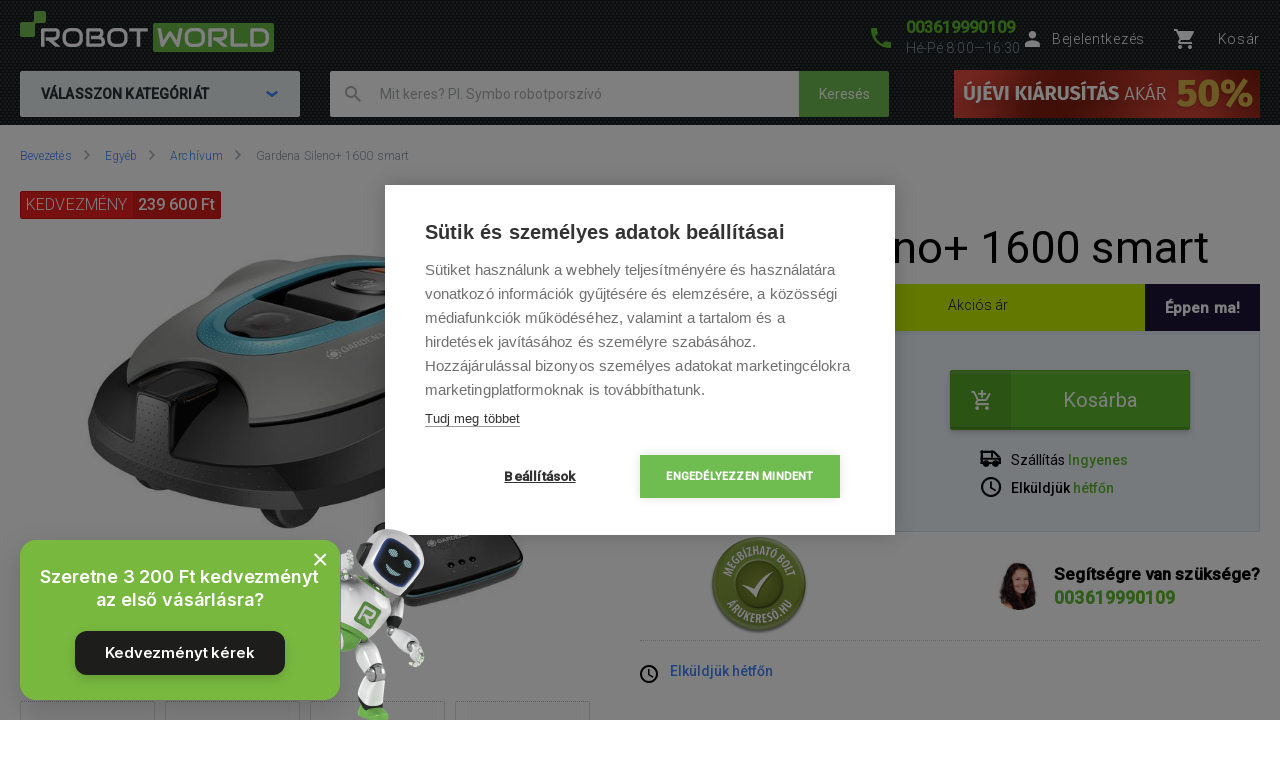

--- FILE ---
content_type: text/html; charset=UTF-8
request_url: https://www.robotworld.hu/gardena-sileno-1600-smart
body_size: 22385
content:
<!DOCTYPE html>
<!--[if IE 8 ]><html lang="cs" class="ie8 no-js"><![endif]-->
<!--[if IE 9 ]><html lang="cs" class="ie9 no-js"><![endif]-->
<!--[if (gt IE 9)|!(IE)]><!--><html lang="cs" class="no-js"><!--<![endif]-->
	<head>
		<meta charset="utf-8" />
        <!--[if IE]><meta http-equiv="X-UA-Compatible" content="IE=edge,chrome=1" /><![endif]-->
		<meta name="description" content="" />
		<meta name="keywords" content="" />
		<meta name="viewport" content="width=device-width, initial-scale=1.0, minimum-scale=1.0, maximum-scale=1.0, user-scalable=0" />
		
		<title>Gardena Sileno+ 1600 smart | RobotWorld.hu</title>
		<link rel="stylesheet" href="https://fonts.googleapis.com/css?family=Roboto:300,400,500,400italic&amp;subset=latin,latin-ext" />
		<link rel="stylesheet" href="/css/style.css?v=4" media="screen" />
		<link rel="stylesheet" href="/css/styleRW.css?v=18696692a90f73e566c01adaa3a39183" media="screen" />
        <link rel="stylesheet" href="/css/custom_css/rw_texts.css?v=16d4ffe34439d646549c1f27867b2a02" media="screen" />
		<link rel="stylesheet" href="/css/print.css?v=1" media="print" />
        <link rel="stylesheet" href="/libraries/jquery-ui/jquery-ui.css" />
		<link rel="shortcut icon" href="/favicon.ico?v=1" />
		<script>document.documentElement.className = document.documentElement.className.replace('no-js', 'js');</script>
        <script type="text/javascript" src="/js/javascript.js?v=6"></script>

        
		

        <style>
            @media (min-width: 1320px) {
                .b-steps__icon {
                    width: 180px;
                }
            }
        </style>

		<!-- Google Tag Manager -->
		<script>(function(w,d,s,l,i){ w[l]=w[l]||[];w[l].push( { 'gtm.start':
		new Date().getTime(),event:'gtm.js' } );var f=d.getElementsByTagName(s)[0],
		j=d.createElement(s),dl=l!='dataLayer'?'&l='+l:'';j.async=true;j.src=
		'https://www.googletagmanager.com/gtm.js?id='+i+dl;f.parentNode.insertBefore(j,f);
		})(window,document,'script','dataLayer',"GTM-KN83PLB");</script>
		<!-- End Google Tag Manager -->

    </head>
	<body>
		<!-- Google Tag Manager (noscript) -->
		<noscript><iframe src="https://www.googletagmanager.com/ns.html?id=GTM-KN83PLB"
		height="0" width="0" style="display:none;visibility:hidden"></iframe></noscript>
		<!-- End Google Tag Manager (noscript) -->

		

        <script>
			window.fbAsyncInit = function() {
				FB.init({
					appId      : '737757116377586',
					xfbml      : true,
					version    : 'v2.7'
				});
			};

			(function(d, s, id) {
				var js, fjs = d.getElementsByTagName(s)[0];
				if (d.getElementById(id)) return;
				js = d.createElement(s); js.id = id;
				js.src = "//connect.facebook.net/cs_CZ/sdk.js";
				fjs.parentNode.insertBefore(js, fjs);
			}(document, 'script', 'facebook-jssdk'));
		</script>


<script type="text/javascript">

window.dataLayer = window.dataLayer || [];
window.dataLayer.push({
    'code' : {
        'v' : '2.1'
    },
    'page' : {
        'currencyCode' : "HUF",
        'locale' : "hu_HU",
        'title' : "Gardena Sileno+ 1600 smart",
        'fullPath' : null
    },
    'session' : {
        'ip' : "172.70.80.117",
        'machine': null,
        'application': null
    }
});

window.dataLayer.push({
    "page.type": "detail",
    "page.kind": "product",
    "page.trail": "Egyéb/Archívum",
    "page.detail": {
        "products": [
            {
                "id": "ID3592",
                "name": "Gardena Sileno+ 1600 smart",
                "price": 440866.0,
                "fullPrice": 799500.0,
                "pocketPrice": 559900.0,
                "tax": 119034.0,
                "brand": "Gardena",
                "category": "Egyéb/Archívum",
                "variant": "undefined",
                "rating": null,
                "labels": "undefined",
                "available": "skladem",
                "coupon": null,
                "discount": 239600.0
            }
        ]
    }
});






</script>


        <p class="m-accessibility">
			<a title="Přejít k obsahu (Klávesová zkratka: Alt + 2)" accesskey="2" href="#main">Přejít k obsahu</a>
			<span class="hide">|</span>
			<a href="#m-main">Přejít k hlavnímu menu</a>
			<span class="hide">|</span>
			<a href="#f-search">Přejít k vyhledávání</a>
		</p>

        <div id="header" class="header">

			<div class="row-main">
					<p class="header__logo">
						<a href="/">
							<span class="header__logo__svg">
								<svg id="robotworld_logo.svg" xmlns="https://www.w3.org/2000/svg" width="254" height="41" viewBox="0 0 254 41">
                                    <title>RobotWorld</title>
                                    <rect id="green_big" data-name="green big" fill="#6bb945" stroke="#9f5a98" stroke-width="0" x="133" y="12" width="121" height="29" rx="2" ry="2"></rect>
                                    <path id="RobotWorld" fill-rule="evenodd" fill="#ffffff" d="M409,35.993v3.015a8.006,8.006,0,0,1-.593,3.1,7.329,7.329,0,0,1-4.135,4.042,8.271,8.271,0,0,1-3.12.584h-9.189a1.63,1.63,0,0,1-1.579-1.018,1.576,1.576,0,0,1-.134-0.669V29.943a1.52,1.52,0,0,1,.134-0.65,1.938,1.938,0,0,1,.354-0.546,1.65,1.65,0,0,1,.546-0.358,1.775,1.775,0,0,1,.679-0.132h9.189a8.271,8.271,0,0,1,3.12.584,7.548,7.548,0,0,1,2.489,1.6,7.353,7.353,0,0,1,1.646,2.45A8.006,8.006,0,0,1,409,35.993Zm-3.4,3.015V35.993a5.06,5.06,0,0,0-.316-1.79,3.928,3.928,0,0,0-.919-1.385,4.157,4.157,0,0,0-1.407-.9,5.057,5.057,0,0,0-1.809-.311h-7.5V43.38h7.5a5.061,5.061,0,0,0,1.809-.311,3.958,3.958,0,0,0,2.326-2.271A5.061,5.061,0,0,0,405.6,39.008ZM387.771,43.38v3.355H372.265a1.785,1.785,0,0,1-1.234-.481,1.774,1.774,0,0,1-.364-0.537,1.732,1.732,0,0,1-.115-0.669V28.256h3.388V43.38h13.831Zm-19.832,3.355h-5.264l-7.093-6.04h-2.45V37.34h7.695a3.783,3.783,0,0,0,1.178-.264,2.709,2.709,0,0,0,.909-0.575,2.461,2.461,0,0,0,.6-0.867,3.152,3.152,0,0,0,.2-1.168V32.356a1.055,1.055,0,0,0-.067-0.433,0.517,0.517,0,0,0-.182-0.217,0.482,0.482,0,0,0-.239-0.085,1.81,1.81,0,0,0-.23-0.009H351.773V46.735h-3.4V29.943a1.676,1.676,0,0,1,.124-0.65,1.968,1.968,0,0,1,.364-0.546,1.741,1.741,0,0,1,1.225-.49H363a4.2,4.2,0,0,1,1.924.405,4.064,4.064,0,0,1,1.283,1.018,3.95,3.95,0,0,1,.7,1.329,4.559,4.559,0,0,1,.22,1.319v2.139a6.779,6.779,0,0,1-.287,2.054,5.9,5.9,0,0,1-.775,1.593,5.833,5.833,0,0,1-1.139,1.178,6.433,6.433,0,0,1-1.34.8,6.717,6.717,0,0,1-1.417.462,6.829,6.829,0,0,1-1.34.141ZM345.006,35.729v3.534a8,8,0,0,1-.584,3.1,7.278,7.278,0,0,1-4.116,4.052,8.269,8.269,0,0,1-3.12.575h-4.6a8.288,8.288,0,0,1-3.13-.575,7.342,7.342,0,0,1-2.488-1.6,7.451,7.451,0,0,1-1.647-2.45,8.006,8.006,0,0,1-.593-3.1V35.729a8.075,8.075,0,0,1,.593-3.1,7.411,7.411,0,0,1,1.647-2.441,7.507,7.507,0,0,1,2.488-1.611,8.284,8.284,0,0,1,3.13-.575h4.6a8.265,8.265,0,0,1,3.12.575,7.368,7.368,0,0,1,2.479,1.611,7.237,7.237,0,0,1,1.637,2.441A8.071,8.071,0,0,1,345.006,35.729Zm-3.4,3.534V35.729a4.637,4.637,0,0,0-.325-1.79,3.931,3.931,0,0,0-.9-1.385,4,4,0,0,0-1.4-.886,5,5,0,0,0-1.8-.32h-4.6a5.066,5.066,0,0,0-1.818.32,4.127,4.127,0,0,0-1.407.886,4.069,4.069,0,0,0-.91,1.385,4.832,4.832,0,0,0-.316,1.79v3.534a4.918,4.918,0,0,0,.316,1.8,4.03,4.03,0,0,0,.91,1.376,4.126,4.126,0,0,0,1.407.886,4.87,4.87,0,0,0,1.818.32h4.575a4.855,4.855,0,0,0,1.809-.32,4.126,4.126,0,0,0,1.407-.886,3.9,3.9,0,0,0,.91-1.376A4.719,4.719,0,0,0,341.608,39.263ZM322.551,28.256l-3.139,17.319a1.679,1.679,0,0,1-.469.886,1.729,1.729,0,0,1-.881.481,1.792,1.792,0,0,1-1.024-.123,1.7,1.7,0,0,1-.756-0.641L310.07,36.106l-6.25,10.073a1.571,1.571,0,0,1-.613.584,1.8,1.8,0,0,1-.832.2,1.684,1.684,0,0,1-1.666-1.385l-3.158-17.319h3.455l2.259,12.2,5.35-8.424a1.642,1.642,0,0,1,.613-0.584,1.822,1.822,0,0,1,.842-0.207,1.771,1.771,0,0,1,.814.207,1.745,1.745,0,0,1,.622.584l5.341,8.424,2.249-12.2h3.455Zm-34.888,0v3.355h-7.494V46.735h-3.4V31.611h-7.5V28.256h18.4ZM267.6,35.729v3.534a8,8,0,0,1-.584,3.1,7.29,7.29,0,0,1-1.637,2.45,7.369,7.369,0,0,1-2.469,1.6,8.358,8.358,0,0,1-3.13.575h-4.6a8.288,8.288,0,0,1-3.13-.575,7.356,7.356,0,0,1-2.489-1.6,7.439,7.439,0,0,1-1.636-2.45,7.83,7.83,0,0,1-.6-3.1V35.729a7.9,7.9,0,0,1,.6-3.1,7.4,7.4,0,0,1,1.636-2.441,7.522,7.522,0,0,1,2.489-1.611,8.284,8.284,0,0,1,3.13-.575h4.6a8.354,8.354,0,0,1,3.13.575,7.537,7.537,0,0,1,2.469,1.611,7.252,7.252,0,0,1,1.637,2.441A8.071,8.071,0,0,1,267.6,35.729Zm-3.4,3.534V35.729a4.832,4.832,0,0,0-.316-1.79,4.081,4.081,0,0,0-.909-1.385,4,4,0,0,0-1.4-.886,5.036,5.036,0,0,0-1.8-.32h-4.6a5.075,5.075,0,0,0-1.819.32,4.147,4.147,0,0,0-1.407.886,4.218,4.218,0,0,0-.909,1.385,4.812,4.812,0,0,0-.316,1.79v3.534a4.9,4.9,0,0,0,.316,1.8,3.925,3.925,0,0,0,2.316,2.262,4.879,4.879,0,0,0,1.819.32h4.575a4.916,4.916,0,0,0,1.819-.32,4.327,4.327,0,0,0,1.407-.886,4.042,4.042,0,0,0,.909-1.376A4.918,4.918,0,0,0,264.2,39.263Zm-19.248,2.77v0.641A4.57,4.57,0,0,1,244.735,44a3.78,3.78,0,0,1-.7,1.31,4.051,4.051,0,0,1-1.283,1.018,4.2,4.2,0,0,1-1.924.405H227.918a1.778,1.778,0,0,1-.679-0.132,1.916,1.916,0,0,1-.546-0.349,1.623,1.623,0,0,1-.363-0.537,1.719,1.719,0,0,1-.125-0.669V29.943a1.659,1.659,0,0,1,.125-0.65,1.7,1.7,0,0,1,1.588-1.037H239.3a4.449,4.449,0,0,1,1.349.226,4.033,4.033,0,0,1,1.34.7,3.849,3.849,0,0,1,1.034,1.253,3.963,3.963,0,0,1,.412,1.894v0.631a6.752,6.752,0,0,1-.3,1.913,6.137,6.137,0,0,1-.967,1.941,5.97,5.97,0,0,1,1.072.839,5.474,5.474,0,0,1,.89,1.131,6.331,6.331,0,0,1,.6,1.461A6.938,6.938,0,0,1,244.956,42.033Zm-3.408.613V42.033a3.238,3.238,0,0,0-.2-1.178,2.665,2.665,0,0,0-.593-0.9,2.407,2.407,0,0,0-.919-0.575,3.4,3.4,0,0,0-1.187-.2h-7.686V35.8h6.155a3.4,3.4,0,0,0,1.186-.2,2.406,2.406,0,0,0,.919-0.575,2.519,2.519,0,0,0,.584-0.9,3.236,3.236,0,0,0,.211-1.178V32.327a0.636,0.636,0,0,0-.718-0.716h-9.7V43.38H240.83a1.877,1.877,0,0,0,.22-0.009,0.553,0.553,0,0,0,.24-0.075,0.6,0.6,0,0,0,.182-0.217A0.911,0.911,0,0,0,241.548,42.645Zm-18.674-6.916v3.534a8.006,8.006,0,0,1-.593,3.1,7.146,7.146,0,0,1-1.637,2.45,7.4,7.4,0,0,1-2.479,1.6,8.251,8.251,0,0,1-3.13.575h-4.6a8.273,8.273,0,0,1-3.12-.575,7.246,7.246,0,0,1-2.488-1.6,7.451,7.451,0,0,1-1.647-2.45,8,8,0,0,1-.584-3.1V35.729a8.071,8.071,0,0,1,.584-3.1,7.39,7.39,0,0,1,4.135-4.052,8.269,8.269,0,0,1,3.12-.575h4.6a8.247,8.247,0,0,1,3.13.575,7.571,7.571,0,0,1,2.479,1.611,7.108,7.108,0,0,1,1.637,2.441A8.075,8.075,0,0,1,222.874,35.729Zm-3.407,3.534V35.729a4.811,4.811,0,0,0-.326-1.79,4.042,4.042,0,0,0-.9-1.385,4.147,4.147,0,0,0-1.407-.886,4.931,4.931,0,0,0-1.8-.32h-4.6a5.06,5.06,0,0,0-1.809.32,4.147,4.147,0,0,0-1.407.886,3.953,3.953,0,0,0-.909,1.385,4.831,4.831,0,0,0-.325,1.79v3.534a4.918,4.918,0,0,0,.325,1.8,3.915,3.915,0,0,0,.909,1.376,4.145,4.145,0,0,0,1.407.886,4.862,4.862,0,0,0,1.809.32h4.585a4.855,4.855,0,0,0,1.809-.32,4.126,4.126,0,0,0,1.407-.886,3.888,3.888,0,0,0,.909-1.376A4.9,4.9,0,0,0,219.467,39.263Zm-18.9,7.472h-5.254l-7.093-6.04h-2.45V37.34h7.7a3.778,3.778,0,0,0,1.168-.264,2.859,2.859,0,0,0,.919-0.575,2.316,2.316,0,0,0,.593-0.867,2.958,2.958,0,0,0,.211-1.168V32.356a0.923,0.923,0,0,0-.067-0.433,0.6,0.6,0,0,0-.182-0.217,0.564,0.564,0,0,0-.239-0.085,1.966,1.966,0,0,0-.23-0.009H184.407V46.735H181V29.943a1.685,1.685,0,0,1,.134-0.65,1.771,1.771,0,0,1,.364-0.546,1.714,1.714,0,0,1,.536-0.358,1.83,1.83,0,0,1,.689-0.132h12.912a4.259,4.259,0,0,1,1.924.405,3.923,3.923,0,0,1,1.273,1.018,3.978,3.978,0,0,1,.708,1.329,4.593,4.593,0,0,1,.23,1.319v2.139a6.768,6.768,0,0,1-.3,2.054,6.191,6.191,0,0,1-.785,1.593,5.32,5.32,0,0,1-1.129,1.178,7,7,0,0,1-1.34.8,6.826,6.826,0,0,1-1.407.462,7.087,7.087,0,0,1-1.35.141Z" transform="translate(-160 -11)"></path>
                                    <path fill="#74bf50" fill-rule="evenodd" stroke="#9f5a98" stroke-width="0" id="green_shapes" data-name="green shapes" d="M184,23h-7a2,2,0,0,0-2,2V35a2,2,0,0,1-2,2H162a2,2,0,0,1-2-2V24a2,2,0,0,1,2-2h10a2,2,0,0,0,2-2V13a2,2,0,0,1,2-2h8a2,2,0,0,1,2,2v8A2,2,0,0,1,184,23Z" transform="translate(-160 -11)"></path>
                                </svg>
							</span>
						</a>
					</p>

				<p class="header__contact">
					<a href="tel:003619990109">
						<span class="icon icon--phone"></span>
						<span class="header__contact__phone">003619990109</span>
					</a>
					<span class="header__contact__time">
                        Hé-Pé 8:00—16:30
                    </span>
				</p>

                    <div class="b-profile">
                        <a href="/ajax/form-login" class="b-profile__link fancybox__form fancybox__form--small" rel="nofollow">
                            <span class="icon icon--person"></span>
                            <span class="b-profile__name">Bejelentkezés</span>
                        </a>
                    </div>

				<div class="b-basket">
					<a href="https://www.robotworld.hu/kosar" class="b-basket__link">
						<span class="icon icon--cart"></span>
						<span class="b-basket__amount"></span>
						<span class="b-profile__name">Kosár</span>
					</a>
				</div>

				<div class="header__bottom">
                    <div id="m-main" class="m-main">
                        <div class="m-main__mobile" aria-hidden="true">
                            <div class="m-main__mobile__item">
                                <a href="#" class="m-main__mobile__link m-main__mobile__toggle">
                                    Termékek
                                    <span class="icon icon--chevron-down"></span>
                                </a>
                            </div>
                            <div class="m-main__mobile__item">
                                <a href="https://www.robotworld.hu/a-vasarlasrol" class="m-main__mobile__link">
                                    A vásárlásról
                                </a>
                            </div>
                        </div>
                        <div class="m-main__category btn js-menu">
                            <span class="btn__text">
                                Válasszon kategóriát
                                <span class="icon icon--chevron-down"></span>
                            </span>
                        </div>
    <ul class="m-main__list js-menu-list">
        <li class="m-main__item m-main__item--submenu">
            <a href="/porszivok-es-tisztitok" class="m-main__link">
                <span class="m-main__inner">
                    Porszívók és tisztítók
                </span>
            </a>
            <div class="m-submenu">
                <div class="m-submenu__top">
                    <ul class="m-submenu__list">

                        <li class="m-submenu__item">
                            <span class="m-submenu__wrap">

                                <span class="m-submenu__content">
                                    <img src="https://images.robotworld.hu/menu/menu_76.png" width="37" style="float: left; margin-right: 10px" />
                                    <div style="float: left">
                                        <a href="/robotporszivok"><strong style="margin-top: 5px">Robotporszívók</strong></a>

                                        <a href="/2az1-ben-robotporszivo-es-felmoso">2 az 1-ben porszívó és felmosó</a>
                                        <a href="/porszivozasra">Porszívózásra</a>
                                        <a href="/feltorlesre">Feltörlésre</a>
                                    </div>
                                    <div style="clear: left"></div>
                                </span>



                                <span class="m-submenu__content">
                                    <img src="https://images.robotworld.hu/menu/menu_11.png" width="37" style="float: left; margin-right: 10px" />
                                    <div style="float: left">
                                        <a href="/rudporszivok"><strong style="margin-top: 5px">Rúdporszívók</strong></a>

                                        <a href="/rudporszivok-klasszikus">Klasszikus</a>
                                        <a href="/rudporszivok-felmosoval">Felmosóval</a>
                                        <a href="/rudporszivok-goz">Gőz</a>
                                    </div>
                                    <div style="clear: left"></div>
                                </span>



                                <span class="m-submenu__content">
                                    <img src="https://images.robotworld.hu/menu/menu_12.png" width="37" style="float: left; margin-right: 10px" />
                                    <div style="float: left">
                                        <a href="/robot-ablaktisztitok"><strong style="margin-top: 5px">Ablaktisztítók</strong></a>

                                        <a href="/ablaktisztitok-robot">Robot</a>
                                        <a href="/kezi-ablaktisztitok">Kézi</a>
                                    </div>
                                    <div style="clear: left"></div>
                                </span>



                                <span class="m-submenu__content">
                                    <img src="https://images.robotworld.hu/menu/menu_13.png" width="37" style="float: left; margin-right: 10px" />
                                    <div style="float: left">
                                        <a href="/legtisztitok"><strong style="margin-top: 5px">Légtisztítók</strong></a>

                                    </div>
                                    <div style="clear: left"></div>
                                </span>



                                <span class="m-submenu__content">
                                    <img src="https://images.robotworld.hu/menu/menu_26.png" width="37" style="float: left; margin-right: 10px" />
                                    <div style="float: left">
                                        <a href="/antibakterialis-porszivok"><strong style="margin-top: 5px">Antibakteriális porszívók</strong></a>

                                    </div>
                                    <div style="clear: left"></div>
                                </span>

                            </span>
                        </li>
                        <li class="m-submenu__item">
                            <span class="m-submenu__wrap">


                                <span class="m-submenu__content">
                                    <img src="https://images.robotworld.hu/menu/menu_57.png" width="37" style="float: left; margin-right: 10px" />
                                    <div style="float: left">
                                        <a href="/kezi-porszivok"><strong style="margin-top: 5px">Kézi porszívók</strong></a>

                                        <a href="/kezi-akkumulatoros-porszivok">Akkumulátoros</a>
                                        <a href="/kezi-autoporszivok">Autóporszívók</a>
                                        <a href="/kezi-ablaktisztitok">Ablakokra</a>
                                    </div>
                                    <div style="clear: left"></div>
                                </span>



                                <span class="m-submenu__content">
                                    <img src="https://images.robotworld.hu/menu/menu_72.png" width="37" style="float: left; margin-right: 10px" />
                                    <div style="float: left">
                                        <a href="/porzsak-nelkuli-porszivo"><strong style="margin-top: 5px">Porzsák nélküli porszívó</strong></a>

                                    </div>
                                    <div style="clear: left"></div>
                                </span>



                                <span class="m-submenu__content">
                                    <img src="https://images.robotworld.hu/menu/menu_81.png" width="37" style="float: left; margin-right: 10px" />
                                    <div style="float: left">
                                        <a href="/tobbfunkcios-porszivok"><strong style="margin-top: 5px">Többfunkciós porszívók</strong></a>

                                    </div>
                                    <div style="clear: left"></div>
                                </span>



                                <span class="m-submenu__content">
                                    <img src="https://images.robotworld.hu/menu/menu_51.png" width="37" style="float: left; margin-right: 10px" />
                                    <div style="float: left">
                                        <a href="/kiegeszitok"><strong style="margin-top: 5px">Kiegészítők</strong></a>

                                        <a href="/kiegeszitok-robotporszivok">Robotporszívók</a>
                                        <a href="/kiegeszitok-mopok">Robot felmosók</a>
                                        <a href="/kiegeszitok-rudporszivok">Rúdporszívók</a>
                                        <a href="/kiegeszitok-antibakterialis-porszivok">Antibakteriális porszívók</a>
                                        <a href="/tartozekok-ablaktisztitok">Ablaktisztítók</a>
                                        <a href="/tartozekok-legtisztitokhoz">Légtisztítók</a>
                                    </div>
                                    <div style="clear: left"></div>
                                </span>


                            </span>
                        </li>

                    </ul>
                    
                    <a href="/porszivok-es-tisztitok" class="m-submenu__banner">
                        <img src="https://images.robotworld.hu/category/cat403_vysavače.png" width="300" height="500" alt="">
                    </a>
                    
                </div>
                <ul class="m-submenu__items">
                    <li class="m-submenu__item-logo">
                        <img src="https://images.robotworld.hu/logo_6265.jpg" alt="Xiaomi" width="85" title="Xiaomi">
                    </li>
                    <li class="m-submenu__item-logo">
                        <img src="https://images.robotworld.hu/logo_16130.jpg" alt="Dreame" width="85" title="Dreame">
                    </li>
                    <li class="m-submenu__item-logo">
                        <img src="https://images.robotworld.hu/logo_14506.jpg" alt="Roborock" width="85" title="Roborock">
                    </li>
                    <li class="m-submenu__item-logo">
                        <img src="https://images.robotworld.hu/logo_2796.jpg" alt="Hoover" width="85" title="Hoover">
                    </li>
                    <li class="m-submenu__item-logo">
                        <img src="https://images.robotworld.hu/logo_5957.jpg" alt="Tesla" width="85" title="Tesla">
                    </li>
                    <li class="m-submenu__item-logo">
                        <img src="https://images.robotworld.hu/logo_8224.jpg" alt="Concept" width="85" title="Concept">
                    </li>
                    <li class="m-submenu__item-logo">
                        <img src="https://images.robotworld.hu/logo_602.jpg" alt="Ecovacs" width="85" title="Ecovacs">
                    </li>
                </ul>
            </div>
        </li>
        <li class="m-main__item m-main__item--submenu">
            <a href="/intelligens-kert-es-medence" class="m-main__link">
                <span class="m-main__inner">
                    Intelligens kert és medence
                </span>
            </a>
            <div class="m-submenu">
                <div class="m-submenu__top">
                    <ul class="m-submenu__list">

                        <li class="m-submenu__item">
                            <span class="m-submenu__wrap">

                                <span class="m-submenu__content">
                                    <img src="https://images.robotworld.hu/menu/menu_14.png" width="37" style="float: left; margin-right: 10px" />
                                    <div style="float: left">
                                        <a href="/funyirok"><strong style="margin-top: 5px">Fűnyírók</strong></a>

                                        <a href="/robot-funyirok">Robot fűnyírók</a>
                                        <a href="/akkumulatoros-funyirok">Akkumulátoros fűnyírók</a>
                                    </div>
                                    <div style="clear: left"></div>
                                </span>



                                <span class="m-submenu__content">
                                    <img src="https://images.robotworld.hu/menu/menu_15.png" width="37" style="float: left; margin-right: 10px" />
                                    <div style="float: left">
                                        <a href="/medence-porszivok"><strong style="margin-top: 5px">Medence porszívók</strong></a>

                                        <a href="/robot-medence-porszivok">Robot</a>
                                        <a href="/felautomata-medence-porszivok">Félautomata</a>
                                        <a href="/akkumulatoros-medence-porszivok">Akkumulátoros</a>
                                        <a href="/kezi-medence-porszivok">Kézi</a>
                                    </div>
                                    <div style="clear: left"></div>
                                </span>



                                <span class="m-submenu__content">
                                    <img src="https://images.robotworld.hu/menu/menu_16.png" width="37" style="float: left; margin-right: 10px" />
                                    <div style="float: left">
                                        <a href="/cerpadla-a-domaci-vodarny"><strong style="margin-top: 5px">Szivattyúk</strong></a>

                                        <a href="/zahradni-cerpadla">Szivattyúk</a>
                                        <a href="/domaci-vodarny">Házi vízművek</a>
                                    </div>
                                    <div style="clear: left"></div>
                                </span>



                                <span class="m-submenu__content">
                                    <img src="https://images.robotworld.hu/menu/menu_62.png" width="37" style="float: left; margin-right: 10px" />
                                    <div style="float: left">
                                        <a href="/szolinatorok"><strong style="margin-top: 5px">Szolinátorok</strong></a>

                                    </div>
                                    <div style="clear: left"></div>
                                </span>

                            </span>
                        </li>
                        <li class="m-submenu__item">
                            <span class="m-submenu__wrap">


                                <span class="m-submenu__content">
                                    <img src="https://images.robotworld.hu/menu/menu_17.png" width="37" style="float: left; margin-right: 10px" />
                                    <div style="float: left">
                                        <a href="/kerti-eszkozok"><strong style="margin-top: 5px">Kerti eszközök</strong></a>

                                        <a href="/porszivok-es-lombfuvok">Porszívók és lombfúvók</a>
                                        <a href="/magasnyomasu-mosok">Magasnyomású mosók</a>
                                        <a href="/smart-system">Smart System</a>
                                        <a href="/akkumulatoros-ollok-es-fureszek">Akkumulátoros ollók és fűrészek</a>
                                        <a href="/gyeplazito">Gyeplazító</a>
                                        <a href="/szorokocsik">Szórókocsik</a>
                                        <a href="/locsolok-es-esztetk">Locsolók és esőztetők</a>
                                    </div>
                                    <div style="clear: left"></div>
                                </span>



                                <span class="m-submenu__content">
                                    <img src="https://images.robotworld.hu/menu/menu_18.png" width="37" style="float: left; margin-right: 10px" />
                                    <div style="float: left">
                                        <a href="/kerti-kiegeszitok"><strong style="margin-top: 5px">Kerti kiegészítők</strong></a>

                                        <a href="/kesztyu">Kesztyű</a>
                                        <a href="/zahradni-prislusenstvi-nastenny-box-na-hadici">Falra szerelhető tömlődobozok</a>
                                        <a href="/zahradni-prislusenstvi-hadice">Tömlők </a>
                                        <a href="/kerti-kiegeszitok-akkumulatorok">Akkumulátorok és töltők</a>
                                        <a href="/elektromos-rovarcsapdak">Rovarcsapdák</a>
                                    </div>
                                    <div style="clear: left"></div>
                                </span>



                                <span class="m-submenu__content">
                                    <img src="https://images.robotworld.hu/menu/menu_71.png" width="37" style="float: left; margin-right: 10px" />
                                    <div style="float: left">
                                        <a href="/medence-tartozekok"><strong style="margin-top: 5px">Medence kiegészítők</strong></a>

                                        <a href="/viz-teszterek">Víz teszterek</a>
                                        <a href="/medencekemia">Medencekémia</a>
                                    </div>
                                    <div style="clear: left"></div>
                                </span>


                            </span>
                        </li>

                    </ul>
                    
                    <a href="/funyirok" class="m-submenu__banner">
                        <img src="https://images.robotworld.hu/category/cat692_HU-sekačky.png" width="300" height="500" alt="">
                    </a>
                    
                </div>
                <ul class="m-submenu__items">
                    <li class="m-submenu__item-logo">
                        <img src="https://images.robotworld.hu/logo_9081.jpg" alt="Nature 2" width="85" title="Nature 2">
                    </li>
                    <li class="m-submenu__item-logo">
                        <img src="https://images.robotworld.hu/logo_1455.jpg" alt="ROBOT WORLD" width="85" title="ROBOT WORLD">
                    </li>
                    <li class="m-submenu__item-logo">
                        <img src="https://images.robotworld.hu/logo_10312.jpg" alt="Kärcher" width="85" title="Kärcher">
                    </li>
                    <li class="m-submenu__item-logo">
                        <img src="https://images.robotworld.hu/logo_16135.jpg" alt="Aiper" width="85" title="Aiper">
                    </li>
                    <li class="m-submenu__item-logo">
                        <img src="https://images.robotworld.hu/logo_611.jpg" alt="Belrobotics" width="85" title="Belrobotics">
                    </li>
                    <li class="m-submenu__item-logo">
                        <img src="https://images.robotworld.hu/logo_16122.jpg" alt="Mammotion" width="85" title="Mammotion">
                    </li>
                    <li class="m-submenu__item-logo">
                        <img src="https://images.robotworld.hu/logo_14266.jpg" alt="Bestway" width="85" title="Bestway">
                    </li>
                </ul>
            </div>
        </li>
        <li class="m-main__item m-main__item--submenu">
            <a href="/okos-jatekok-es-szorakozas" class="m-main__link">
                <span class="m-main__inner">
                    Okos játékok és szórakozás
                </span>
            </a>
            <div class="m-submenu">
                <div class="m-submenu__top">
                    <ul class="m-submenu__list">

                        <li class="m-submenu__item">
                            <span class="m-submenu__wrap">

                                <span class="m-submenu__content">
                                    <img src="https://images.robotworld.hu/menu/menu_19.png" width="37" style="float: left; margin-right: 10px" />
                                    <div style="float: left">
                                        <a href="/robot-jatekok"><strong style="margin-top: 5px">Robot játékok</strong></a>

                                        <a href="/szorakoztato-robotjatekok">Szórakoztató </a>
                                        <a href="/intelligens-jatekok">Oktató</a>
                                        <a href="/iskolak-szamara">Iskolák számára</a>
                                    </div>
                                    <div style="clear: left"></div>
                                </span>



                                <span class="m-submenu__content">
                                    <img src="https://images.robotworld.hu/menu/menu_21.png" width="37" style="float: left; margin-right: 10px" />
                                    <div style="float: left">
                                        <a href="/dronok"><strong style="margin-top: 5px">Drónok</strong></a>

                                        <a href="/quadrokopterek">Quadrokopterek</a>
                                    </div>
                                    <div style="clear: left"></div>
                                </span>



                                <span class="m-submenu__content">
                                    <img src="https://images.robotworld.hu/menu/menu_22.png" width="37" style="float: left; margin-right: 10px" />
                                    <div style="float: left">
                                        <a href="/outdoor-kamerak"><strong style="margin-top: 5px">Outdoor kamerák</strong></a>

                                    </div>
                                    <div style="clear: left"></div>
                                </span>



                                <span class="m-submenu__content">
                                    <img src="https://images.robotworld.hu/menu/menu_48.png" width="37" style="float: left; margin-right: 10px" />
                                    <div style="float: left">
                                        <a href="/elektromos-rollerek"><strong style="margin-top: 5px">Elektromos rollerek</strong></a>

                                    </div>
                                    <div style="clear: left"></div>
                                </span>



                                <span class="m-submenu__content">
                                    <img src="https://images.robotworld.hu/menu/menu_49.png" width="37" style="float: left; margin-right: 10px" />
                                    <div style="float: left">
                                        <a href="/elektromos-kerekparok"><strong style="margin-top: 5px">Elektromos kerékpárok</strong></a>

                                    </div>
                                    <div style="clear: left"></div>
                                </span>

                            </span>
                        </li>
                        <li class="m-submenu__item">
                            <span class="m-submenu__wrap">


                                <span class="m-submenu__content">
                                    <img src="https://images.robotworld.hu/menu/menu_68.png" width="37" style="float: left; margin-right: 10px" />
                                    <div style="float: left">
                                        <a href="/3d-szkennerek"><strong style="margin-top: 5px">3D szkennerek</strong></a>

                                    </div>
                                    <div style="clear: left"></div>
                                </span>



                                <span class="m-submenu__content">
                                    <img src="https://images.robotworld.hu/menu/menu_67.jpg" width="37" style="float: left; margin-right: 10px" />
                                    <div style="float: left">
                                        <a href="/allvanyok-es-stabilizatorok"><strong style="margin-top: 5px">Állványok és stabilizátorok</strong></a>

                                    </div>
                                    <div style="clear: left"></div>
                                </span>



                                <span class="m-submenu__content">
                                    <img src="https://images.robotworld.hu/menu/menu_59.png" width="37" style="float: left; margin-right: 10px" />
                                    <div style="float: left">
                                        <a href="/elektromos-robogok"><strong style="margin-top: 5px">Elektromos robogók</strong></a>

                                    </div>
                                    <div style="clear: left"></div>
                                </span>



                                <span class="m-submenu__content">
                                    <img src="https://images.robotworld.hu/menu/menu_63.png" width="37" style="float: left; margin-right: 10px" />
                                    <div style="float: left">
                                        <a href="/virtualis-valosag-szemuvegek"><strong style="margin-top: 5px">Virtuális valóság szemüvegek</strong></a>

                                    </div>
                                    <div style="clear: left"></div>
                                </span>



                                <span class="m-submenu__content">
                                    <img src="https://images.robotworld.hu/menu/menu_77.png" width="37" style="float: left; margin-right: 10px" />
                                    <div style="float: left">
                                        <a href="/vezetek-nelkuli-fejfulhallgatok"><strong style="margin-top: 5px">Vezeték nélküli fej-fülhallgatók</strong></a>

                                    </div>
                                    <div style="clear: left"></div>
                                </span>


                            </span>
                        </li>

                    </ul>
                    
                    <a href="/elektromos-rollerek" class="m-submenu__banner">
                        <img src="https://images.robotworld.hu/category/cat663_koloběžky.png" width="300" height="500" alt="">
                    </a>
                    
                </div>
                <ul class="m-submenu__items">
                    <li class="m-submenu__item-logo">
                        <img src="https://images.robotworld.hu/logo_7010.jpg" alt="Abilix" width="85" title="Abilix">
                    </li>
                    <li class="m-submenu__item-logo">
                        <img src="https://images.robotworld.hu/logo_8224.jpg" alt="Concept" width="85" title="Concept">
                    </li>
                    <li class="m-submenu__item-logo">
                        <img src="https://images.robotworld.hu/logo_14777.jpg" alt="CUBE1" width="85" title="CUBE1">
                    </li>
                    <li class="m-submenu__item-logo">
                        <img src="https://images.robotworld.hu/logo_7764.jpg" alt="TTS" width="85" title="TTS">
                    </li>
                    <li class="m-submenu__item-logo">
                        <img src="https://images.robotworld.hu/logo_7806.jpg" alt="Tender Leaf Toys" width="85" title="Tender Leaf Toys">
                    </li>
                    <li class="m-submenu__item-logo">
                        <img src="https://images.robotworld.hu/logo_3805.jpg" alt="MaDe" width="85" title="MaDe">
                    </li>
                    <li class="m-submenu__item-logo">
                        <img src="https://images.robotworld.hu/logo_16148.png" alt="3Doodler" width="85" title="3Doodler">
                    </li>
                </ul>
            </div>
        </li>
        <li class="m-main__item m-main__item--submenu">
            <a href="/intelligens-egeszseg" class="m-main__link">
                <span class="m-main__inner">
                    Intelligens egészség
                </span>
            </a>
            <div class="m-submenu">
                <div class="m-submenu__top">
                    <ul class="m-submenu__list">

                        <li class="m-submenu__item">
                            <span class="m-submenu__wrap">

                                <span class="m-submenu__content">
                                    <img src="https://images.robotworld.hu/menu/menu_46.png" width="37" style="float: left; margin-right: 10px" />
                                    <div style="float: left">
                                        <a href="/levegokezeles"><strong style="margin-top: 5px">Levegőkezelés</strong></a>

                                        <a href="/legtisztitok">Légtisztítók</a>
                                        <a href="/parasitok">Párásítók</a>
                                        <a href="/paramentesitk">Páramentesítők</a>
                                        <a href="/ventilator">Ventilátor</a>
                                        <a href="/leghutok">Léghűtők</a>
                                        <a href="/legkondicionalok">Légkondiciónálók</a>
                                        <a href="/forrolevego-ventilatorok">Forrólevegő ventilátorok</a>
                                        <a href="/aroma-diffuzorok">Aroma diffúzorok</a>
                                    </div>
                                    <div style="clear: left"></div>
                                </span>



                                <span class="m-submenu__content">
                                    <img src="https://images.robotworld.hu/menu/menu_26.png" width="37" style="float: left; margin-right: 10px" />
                                    <div style="float: left">
                                        <a href="/antibakterialis-porszivok"><strong style="margin-top: 5px">Antibakteriális porszívók</strong></a>

                                    </div>
                                    <div style="clear: left"></div>
                                </span>



                                <span class="m-submenu__content">
                                    <img src="https://images.robotworld.hu/menu/menu_27.png" width="37" style="float: left; margin-right: 10px" />
                                    <div style="float: left">
                                        <a href="/erintes-nelkuli-homerok"><strong style="margin-top: 5px">Érintés nélküli hőmérők</strong></a>

                                    </div>
                                    <div style="clear: left"></div>
                                </span>



                                <span class="m-submenu__content">
                                    <img src="https://www.robotworld.hu//img/menu_default.png" width="37" style="float: left; margin-right: 10px" />
                                    <div style="float: left">
                                        <a href="/egeszsegugyi-meromuszerek"><strong style="margin-top: 5px">Egészségügyi mérőműszerek</strong></a>

                                        <a href="/vernyomasmerok">Vérnyomásmérők</a>
                                        <a href="/oximeterek">Oximéterek</a>
                                        <a href="/glukometerek">Glükométerek</a>
                                    </div>
                                    <div style="clear: left"></div>
                                </span>



                                <span class="m-submenu__content">
                                    <img src="https://images.robotworld.hu/menu/menu_92.png" width="37" style="float: left; margin-right: 10px" />
                                    <div style="float: left">
                                        <a href="/masszirozo-gepek"><strong style="margin-top: 5px">Masszírozó gépek</strong></a>

                                    </div>
                                    <div style="clear: left"></div>
                                </span>



                                <span class="m-submenu__content">
                                    <img src="https://www.robotworld.hu//img/menu_default.png" width="37" style="float: left; margin-right: 10px" />
                                    <div style="float: left">
                                        <a href="/lahve-a-hrnky"><strong style="margin-top: 5px">Palackok és bögrék</strong></a>

                                    </div>
                                    <div style="clear: left"></div>
                                </span>

                            </span>
                        </li>
                        <li class="m-submenu__item">
                            <span class="m-submenu__wrap">


                                <span class="m-submenu__content">
                                    <img src="https://images.robotworld.hu/menu/menu_44.png" width="37" style="float: left; margin-right: 10px" />
                                    <div style="float: left">
                                        <a href="/testapolas"><strong style="margin-top: 5px">Testápolás</strong></a>

                                        <a href="/ipl-szortelenitok">IPL szőrtelenítők</a>
                                        <a href="/kozmetikai-tükrök">Kozmetikai tükrök</a>
                                        <a href="/elektromos-fogkefek">Elektromos fogkefék</a>
                                    </div>
                                    <div style="clear: left"></div>
                                </span>



                                <span class="m-submenu__content">
                                    <img src="https://images.robotworld.hu/menu/menu_56.png" width="37" style="float: left; margin-right: 10px" />
                                    <div style="float: left">
                                        <a href="/haj-es-szakallapolas"><strong style="margin-top: 5px">Haj és szakállápolás</strong></a>

                                        <a href="/hajszarito">Hajszárító</a>
                                        <a href="/korkefes-hajformazo">Körkefés hajformázó</a>
                                        <a href="/hajvasalo">Hajvasaló</a>
                                        <a href="/haj-szakall-es-szrnyirok">Szőrnyírók</a>
                                    </div>
                                    <div style="clear: left"></div>
                                </span>



                                <span class="m-submenu__content">
                                    <img src="https://images.robotworld.hu/menu/menu_52.png" width="37" style="float: left; margin-right: 10px" />
                                    <div style="float: left">
                                        <a href="/babaapolas"><strong style="margin-top: 5px">Babaápolás</strong></a>

                                        <a href="/bebirok">Bébiőrök</a>
                                        <a href="/legzesfigyelk">Légzésfigyelők</a>
                                        <a href="/mellszivok">Mellszívók</a>
                                    </div>
                                    <div style="clear: left"></div>
                                </span>



                                <span class="m-submenu__content">
                                    <img src="https://images.robotworld.hu/menu/menu_24.png" width="37" style="float: left; margin-right: 10px" />
                                    <div style="float: left">
                                        <a href="/merlegek"><strong style="margin-top: 5px">Mérlegek</strong></a>

                                    </div>
                                    <div style="clear: left"></div>
                                </span>



                                <span class="m-submenu__content">
                                    <img src="https://images.robotworld.hu/menu/menu_64.png" width="37" style="float: left; margin-right: 10px" />
                                    <div style="float: left">
                                        <a href="/sterilizalok"><strong style="margin-top: 5px">Sterilizálók</strong></a>

                                        <a href="/sterilizalok-mobiltelefon-sterilizalo">Mobiltelefon sterilizáló</a>
                                    </div>
                                    <div style="clear: left"></div>
                                </span>



                                <span class="m-submenu__content">
                                    <img src="https://images.robotworld.hu/menu/menu_90.png" width="37" style="float: left; margin-right: 10px" />
                                    <div style="float: left">
                                        <a href="/okosgyrk"><strong style="margin-top: 5px">Okosgyűrűk</strong></a>

                                    </div>
                                    <div style="clear: left"></div>
                                </span>


                            </span>
                        </li>

                    </ul>
                    
                    <a href="/levegokezeles" class="m-submenu__banner">
                        <img src="https://images.robotworld.hu/category/cat694_vzduch.png" width="300" height="500" alt="">
                    </a>
                    
                </div>
                <ul class="m-submenu__items">
                    <li class="m-submenu__item-logo">
                        <img src="https://images.robotworld.hu/logo_8597.jpg" alt="Dyson" width="85" title="Dyson">
                    </li>
                    <li class="m-submenu__item-logo">
                        <img src="https://images.robotworld.hu/logo_8224.jpg" alt="Concept" width="85" title="Concept">
                    </li>
                    <li class="m-submenu__item-logo">
                        <img src="https://images.robotworld.hu/logo_11861.png" alt="Stadler Form" width="85" title="Stadler Form">
                    </li>
                    <li class="m-submenu__item-logo">
                        <img src="https://images.robotworld.hu/logo_16162.jpg" alt="Venta" width="85" title="Venta">
                    </li>
                    <li class="m-submenu__item-logo">
                        <img src="https://images.robotworld.hu/logo_5957.jpg" alt="Tesla" width="85" title="Tesla">
                    </li>
                    <li class="m-submenu__item-logo">
                        <img src="https://images.robotworld.hu/logo_15247.jpg" alt="Owlet" width="85" title="Owlet">
                    </li>
                    <li class="m-submenu__item-logo">
                        <img src="https://images.robotworld.hu/logo_16159.png" alt="Rohnson" width="85" title="Rohnson">
                    </li>
                </ul>
            </div>
        </li>
        <li class="m-main__item m-main__item--submenu">
            <a href="/robotikus-konyha" class="m-main__link">
                <span class="m-main__inner">
                    Robotikus konyha
                </span>
            </a>
            <div class="m-submenu">
                <div class="m-submenu__top">
                    <ul class="m-submenu__list">

                        <li class="m-submenu__item">
                            <span class="m-submenu__wrap">

                                <span class="m-submenu__content">
                                    <img src="https://images.robotworld.hu/menu/menu_28.png" width="37" style="float: left; margin-right: 10px" />
                                    <div style="float: left">
                                        <a href="/konyhai-robotok"><strong style="margin-top: 5px">Konyhai robotok</strong></a>

                                        <a href="/konyhai-robotok-vigan">Vigan</a>
                                    </div>
                                    <div style="clear: left"></div>
                                </span>



                                <span class="m-submenu__content">
                                    <img src="https://images.robotworld.hu/menu/menu_39.png" width="37" style="float: left; margin-right: 10px" />
                                    <div style="float: left">
                                        <a href="/tobbfunkcios-fazekak"><strong style="margin-top: 5px">Többfunkciós fazekak</strong></a>

                                    </div>
                                    <div style="clear: left"></div>
                                </span>



                                <span class="m-submenu__content">
                                    <img src="https://images.robotworld.hu/menu/menu_29.png" width="37" style="float: left; margin-right: 10px" />
                                    <div style="float: left">
                                        <a href="/fozorobotok"><strong style="margin-top: 5px">Főzőrobotok</strong></a>

                                        <a href="/fozorobotok-eta">ETA</a>
                                        <a href="/concept_974">Concept</a>
                                    </div>
                                    <div style="clear: left"></div>
                                </span>



                                <span class="m-submenu__content">
                                    <img src="https://images.robotworld.hu/menu/menu_30.png" width="37" style="float: left; margin-right: 10px" />
                                    <div style="float: left">
                                        <a href="/forrolevegos-fritozok"><strong style="margin-top: 5px">Forrólevegős fritőzök</strong></a>

                                    </div>
                                    <div style="clear: left"></div>
                                </span>



                                <span class="m-submenu__content">
                                    <img src="https://images.robotworld.hu/menu/menu_89.png" width="37" style="float: left; margin-right: 10px" />
                                    <div style="float: left">
                                        <a href="/befz-automata"><strong style="margin-top: 5px">Befőző automata</strong></a>

                                    </div>
                                    <div style="clear: left"></div>
                                </span>



                                <span class="m-submenu__content">
                                    <img src="https://images.robotworld.hu/menu/menu_31.png" width="37" style="float: left; margin-right: 10px" />
                                    <div style="float: left">
                                        <a href="/elektromos-grillek"><strong style="margin-top: 5px">Elektromos grillek</strong></a>

                                    </div>
                                    <div style="clear: left"></div>
                                </span>



                                <span class="m-submenu__content">
                                    <img src="https://images.robotworld.hu/menu/menu_43.png" width="37" style="float: left; margin-right: 10px" />
                                    <div style="float: left">
                                        <a href="/facsarok"><strong style="margin-top: 5px">Facsarók</strong></a>

                                        <a href="/kuvings">Kuvings</a>
                                    </div>
                                    <div style="clear: left"></div>
                                </span>



                                <span class="m-submenu__content">
                                    <img src="https://images.robotworld.hu/menu/menu_45.png" width="37" style="float: left; margin-right: 10px" />
                                    <div style="float: left">
                                        <a href="/kavefozok"><strong style="margin-top: 5px">Kávéfőzők</strong></a>

                                    </div>
                                    <div style="clear: left"></div>
                                </span>



                                <span class="m-submenu__content">
                                    <img src="https://images.robotworld.hu/menu/menu_83.png" width="37" style="float: left; margin-right: 10px" />
                                    <div style="float: left">
                                        <a href="/jegkeszitk"><strong style="margin-top: 5px">Jégkészítők</strong></a>

                                    </div>
                                    <div style="clear: left"></div>
                                </span>

                            </span>
                        </li>
                        <li class="m-submenu__item">
                            <span class="m-submenu__wrap">


                                <span class="m-submenu__content">
                                    <img src="https://images.robotworld.hu/menu/menu_50.png" width="37" style="float: left; margin-right: 10px" />
                                    <div style="float: left">
                                        <a href="/mixerek"><strong style="margin-top: 5px">Mixerek</strong></a>

                                    </div>
                                    <div style="clear: left"></div>
                                </span>



                                <span class="m-submenu__content">
                                    <img src="https://images.robotworld.hu/menu/menu_87.png" width="37" style="float: left; margin-right: 10px" />
                                    <div style="float: left">
                                        <a href="/aszalogepek"><strong style="margin-top: 5px">Aszalógépek</strong></a>

                                    </div>
                                    <div style="clear: left"></div>
                                </span>



                                <span class="m-submenu__content">
                                    <img src="https://images.robotworld.hu/menu/menu_55.png" width="37" style="float: left; margin-right: 10px" />
                                    <div style="float: left">
                                        <a href="/sage"><strong style="margin-top: 5px">Sage</strong></a>

                                    </div>
                                    <div style="clear: left"></div>
                                </span>



                                <span class="m-submenu__content">
                                    <img src="https://images.robotworld.hu/menu/menu_58.png" width="37" style="float: left; margin-right: 10px" />
                                    <div style="float: left">
                                        <a href="/kontakt-grillek"><strong style="margin-top: 5px">Kontakt grillek</strong></a>

                                    </div>
                                    <div style="clear: left"></div>
                                </span>



                                <span class="m-submenu__content">
                                    <img src="https://images.robotworld.hu/menu/menu_69.png" width="37" style="float: left; margin-right: 10px" />
                                    <div style="float: left">
                                        <a href="/pizzasut"><strong style="margin-top: 5px">Pizzasütő</strong></a>

                                    </div>
                                    <div style="clear: left"></div>
                                </span>



                                <span class="m-submenu__content">
                                    <img src="https://images.robotworld.hu/menu/menu_78.png" width="37" style="float: left; margin-right: 10px" />
                                    <div style="float: left">
                                        <a href="/elektromos-reszelk"><strong style="margin-top: 5px">Elektromos reszelők</strong></a>

                                    </div>
                                    <div style="clear: left"></div>
                                </span>



                                <span class="m-submenu__content">
                                    <img src="https://images.robotworld.hu/menu/menu_79.png" width="37" style="float: left; margin-right: 10px" />
                                    <div style="float: left">
                                        <a href="/husdaralok"><strong style="margin-top: 5px">Húsdarálók</strong></a>

                                    </div>
                                    <div style="clear: left"></div>
                                </span>



                                <span class="m-submenu__content">
                                    <img src="https://images.robotworld.hu/menu/menu_84.png" width="37" style="float: left; margin-right: 10px" />
                                    <div style="float: left">
                                        <a href="/kulteri-kandallok"><strong style="margin-top: 5px">Kültéri kandallók</strong></a>

                                    </div>
                                    <div style="clear: left"></div>
                                </span>


                            </span>
                        </li>

                    </ul>
                    
                    <a href="/robotikus-konyha" class="m-submenu__banner">
                        <img src="https://images.robotworld.hu/category/cat648_kuchyn.png" width="300" height="500" alt="">
                    </a>
                    
                </div>
                <ul class="m-submenu__items">
                    <li class="m-submenu__item-logo">
                        <img src="https://images.robotworld.hu/logo_2795.jpg" alt="Sencor" width="85" title="Sencor">
                    </li>
                    <li class="m-submenu__item-logo">
                        <img src="https://images.robotworld.hu/logo_5957.jpg" alt="Tesla" width="85" title="Tesla">
                    </li>
                    <li class="m-submenu__item-logo">
                        <img src="https://images.robotworld.hu/logo_8973.jpg" alt="BOSCH" width="85" title="BOSCH">
                    </li>
                    <li class="m-submenu__item-logo">
                        <img src="https://images.robotworld.hu/logo_8224.jpg" alt="Concept" width="85" title="Concept">
                    </li>
                    <li class="m-submenu__item-logo">
                        <img src="https://images.robotworld.hu/logo_11401.jpg" alt="SOGO" width="85" title="SOGO">
                    </li>
                    <li class="m-submenu__item-logo">
                        <img src="https://images.robotworld.hu/logo_2666.jpg" alt="ETA" width="85" title="ETA">
                    </li>
                    <li class="m-submenu__item-logo">
                        <img src="https://images.robotworld.hu/logo_15937.jpg" alt="Sage" width="85" title="Sage">
                    </li>
                </ul>
            </div>
        </li>
        <li class="m-main__item m-main__item--submenu">
            <a href="/erintes-nelkuli-haztartas" class="m-main__link">
                <span class="m-main__inner">
                    Érintés nélküli háztartás
                </span>
            </a>
            <div class="m-submenu">
                <div class="m-submenu__top">
                    <ul class="m-submenu__list">

                        <li class="m-submenu__item">
                            <span class="m-submenu__wrap">

                                <span class="m-submenu__content">
                                    <img src="https://images.robotworld.hu/menu/menu_32.png" width="37" style="float: left; margin-right: 10px" />
                                    <div style="float: left">
                                        <a href="/erintes-nelkuli-szemetkosarak"><strong style="margin-top: 5px">Érintés nélküli szemétkosarak</strong></a>

                                    </div>
                                    <div style="clear: left"></div>
                                </span>



                                <span class="m-submenu__content">
                                    <img src="https://images.robotworld.hu/menu/menu_33.png" width="37" style="float: left; margin-right: 10px" />
                                    <div style="float: left">
                                        <a href="/erintes-nelkuli-adagolok"><strong style="margin-top: 5px">Érintés nélküli adagolók</strong></a>

                                    </div>
                                    <div style="clear: left"></div>
                                </span>

                            </span>
                        </li>
                        <li class="m-submenu__item">
                            <span class="m-submenu__wrap">


                                <span class="m-submenu__content">
                                    <img src="https://images.robotworld.hu/menu/menu_34.png" width="37" style="float: left; margin-right: 10px" />
                                    <div style="float: left">
                                        <a href="/fertotlenito-allvanyok"><strong style="margin-top: 5px">Fertőtlenítő állványok</strong></a>

                                    </div>
                                    <div style="clear: left"></div>
                                </span>


                            </span>
                        </li>

                    </ul>
                    
                    <a href="/erintes-nelkuli-haztartas" class="m-submenu__banner">
                        <img src="https://images.robotworld.hu/category/cat149_bezdotyková-domácnost.png" width="300" height="500" alt="">
                    </a>
                    
                </div>
                <ul class="m-submenu__items">
                    <li class="m-submenu__item-logo">
                        <img src="https://images.robotworld.hu/logo_11056.jpg" alt="Lamart" width="85" title="Lamart">
                    </li>
                    <li class="m-submenu__item-logo">
                        <img src="https://images.robotworld.hu/logo_6265.jpg" alt="Xiaomi" width="85" title="Xiaomi">
                    </li>
                    <li class="m-submenu__item-logo">
                        <img src="https://images.robotworld.hu/logo_608.jpg" alt="Helpmation" width="85" title="Helpmation">
                    </li>
                    <li class="m-submenu__item-logo">
                        <img src="https://images.robotworld.hu/logo_4967.jpg" alt="Symbo" width="85" title="Symbo">
                    </li>
                    <li class="m-submenu__item-logo">
                        <img src="https://images.robotworld.hu/logo_3198.jpg" alt="HiMAXX" width="85" title="HiMAXX">
                    </li>
                    <li class="m-submenu__item-logo">
                        <img src="https://images.robotworld.hu/logo_5511.jpg" alt="Simplehuman" width="85" title="Simplehuman">
                    </li>
                    <li class="m-submenu__item-logo">
                        <img src="https://images.robotworld.hu/logo_10186.jpg" alt="Borovka Rental" width="85" title="Borovka Rental">
                    </li>
                </ul>
            </div>
        </li>
        <li class="m-main__item m-main__item--submenu">
            <a href="/okos-otthon" class="m-main__link">
                <span class="m-main__inner">
                    Okos otthon
                </span>
            </a>
            <div class="m-submenu">
                <div class="m-submenu__top">
                    <ul class="m-submenu__list">

                        <li class="m-submenu__item">
                            <span class="m-submenu__wrap">

                                <span class="m-submenu__content">
                                    <img src="https://images.robotworld.hu/menu/menu_35.png" width="37" style="float: left; margin-right: 10px" />
                                    <div style="float: left">
                                        <a href="/biztonsag"><strong style="margin-top: 5px">Biztonság</strong></a>

                                        <a href="/kamerak">Kamerák</a>
                                        <a href="/erzekelok-es-szenzorok">Érzékelők és szenzorok</a>
                                    </div>
                                    <div style="clear: left"></div>
                                </span>



                                <span class="m-submenu__content">
                                    <img src="https://images.robotworld.hu/menu/menu_37.png" width="37" style="float: left; margin-right: 10px" />
                                    <div style="float: left">
                                        <a href="/vilagitas"><strong style="margin-top: 5px">Világítás</strong></a>

                                    </div>
                                    <div style="clear: left"></div>
                                </span>



                                <span class="m-submenu__content">
                                    <img src="https://images.robotworld.hu/menu/menu_47.png" width="37" style="float: left; margin-right: 10px" />
                                    <div style="float: left">
                                        <a href="/meteorologiai-allomas"><strong style="margin-top: 5px">Meteorológiai állomás</strong></a>

                                    </div>
                                    <div style="clear: left"></div>
                                </span>



                                <span class="m-submenu__content">
                                    <img src="https://images.robotworld.hu/menu/menu_24.png" width="37" style="float: left; margin-right: 10px" />
                                    <div style="float: left">
                                        <a href="/merlegek"><strong style="margin-top: 5px">Mérlegek</strong></a>

                                    </div>
                                    <div style="clear: left"></div>
                                </span>



                                <span class="m-submenu__content">
                                    <img src="https://images.robotworld.hu/menu/menu_65.png" width="37" style="float: left; margin-right: 10px" />
                                    <div style="float: left">
                                        <a href="/napelemek"><strong style="margin-top: 5px">Napelemek</strong></a>

                                    </div>
                                    <div style="clear: left"></div>
                                </span>



                                <span class="m-submenu__content">
                                    <img src="https://images.robotworld.hu/menu/menu_66.png" width="37" style="float: left; margin-right: 10px" />
                                    <div style="float: left">
                                        <a href="/toltallomasok"><strong style="margin-top: 5px">Töltőállomások</strong></a>

                                    </div>
                                    <div style="clear: left"></div>
                                </span>



                                <span class="m-submenu__content">
                                    <img src="https://images.robotworld.hu/menu/menu_60.png" width="37" style="float: left; margin-right: 10px" />
                                    <div style="float: left">
                                        <a href="/smartpet"><strong style="margin-top: 5px">SmartPet</strong></a>

                                        <a href="/automata-tapadagolok">Automata tápadagolók</a>
                                        <a href="/szokkutak">Szökőkutak</a>
                                        <a href="/macska-wc">Macska WC</a>
                                        <a href="/szrapolas">Szőrápolás</a>
                                        <a href="/jatekok-allatoknak">Játékok állatoknak</a>
                                    </div>
                                    <div style="clear: left"></div>
                                </span>

                            </span>
                        </li>
                        <li class="m-submenu__item">
                            <span class="m-submenu__wrap">


                                <span class="m-submenu__content">
                                    <img src="https://images.robotworld.hu/menu/menu_91.png" width="37" style="float: left; margin-right: 10px" />
                                    <div style="float: left">
                                        <a href="/okos-viragcserepek"><strong style="margin-top: 5px">Okos virágcserepek</strong></a>

                                    </div>
                                    <div style="clear: left"></div>
                                </span>



                                <span class="m-submenu__content">
                                    <img src="https://images.robotworld.hu/menu/menu_70.jpg" width="37" style="float: left; margin-right: 10px" />
                                    <div style="float: left">
                                        <a href="/vezerlegysegek"><strong style="margin-top: 5px">Vezérlőegységek</strong></a>

                                    </div>
                                    <div style="clear: left"></div>
                                </span>



                                <span class="m-submenu__content">
                                    <img src="https://images.robotworld.hu/menu/menu_61.png" width="37" style="float: left; margin-right: 10px" />
                                    <div style="float: left">
                                        <a href="/kulso-akkumulatorok"><strong style="margin-top: 5px">Powerbankok</strong></a>

                                    </div>
                                    <div style="clear: left"></div>
                                </span>



                                <span class="m-submenu__content">
                                    <img src="https://images.robotworld.hu/menu/menu_82.png" width="37" style="float: left; margin-right: 10px" />
                                    <div style="float: left">
                                        <a href="/ruhagzolk"><strong style="margin-top: 5px">Ruhagőzölők</strong></a>

                                        <a href="/ruhagzolk-zelmer">Ruhagőzölők Zelmer</a>
                                    </div>
                                    <div style="clear: left"></div>
                                </span>



                                <span class="m-submenu__content">
                                    <img src="https://images.robotworld.hu/menu/menu_85.png" width="37" style="float: left; margin-right: 10px" />
                                    <div style="float: left">
                                        <a href="/radiatorok"><strong style="margin-top: 5px">Radiátorok</strong></a>

                                    </div>
                                    <div style="clear: left"></div>
                                </span>



                                <span class="m-submenu__content">
                                    <img src="https://images.robotworld.hu/menu/menu_86.png" width="37" style="float: left; margin-right: 10px" />
                                    <div style="float: left">
                                        <a href="/konvektorok"><strong style="margin-top: 5px">Konvektorok</strong></a>

                                    </div>
                                    <div style="clear: left"></div>
                                </span>


                            </span>
                        </li>

                    </ul>
                    
                    <a href="/smartpet" class="m-submenu__banner">
                        <img src="https://images.robotworld.hu/category/cat522_smartpet.png" width="300" height="500" alt="">
                    </a>
                    
                </div>
                <ul class="m-submenu__items">
                    <li class="m-submenu__item-logo">
                        <img src="https://images.robotworld.hu/logo_9874.jpg" alt="Huawei" width="85" title="Huawei">
                    </li>
                    <li class="m-submenu__item-logo">
                        <img src="https://images.robotworld.hu/logo_598.jpg" alt="Samsung" width="85" title="Samsung">
                    </li>
                    <li class="m-submenu__item-logo">
                        <img src="https://images.robotworld.hu/logo_6265.jpg" alt="Xiaomi" width="85" title="Xiaomi">
                    </li>
                    <li class="m-submenu__item-logo">
                        <img src="https://images.robotworld.hu/logo_2795.jpg" alt="Sencor" width="85" title="Sencor">
                    </li>
                    <li class="m-submenu__item-logo">
                        <img src="https://images.robotworld.hu/logo_14241.jpg" alt="LAMAX" width="85" title="LAMAX">
                    </li>
                    <li class="m-submenu__item-logo">
                        <img src="https://images.robotworld.hu/logo_16139.jpg" alt="BigBlue" width="85" title="BigBlue">
                    </li>
                    <li class="m-submenu__item-logo">
                        <img src="https://images.robotworld.hu/logo_8597.jpg" alt="Dyson" width="85" title="Dyson">
                    </li>
                </ul>
            </div>
        </li>
        <li class="m-main__item">
            <a href="/kiegeszitok" class="m-main__link">
                <span class="m-main__inner">
                    Kiegészítők
                </span>
            </a>
        </li>
        <li class="m-main__item">
            <a href="/egyeb" class="m-main__link">
                <span class="m-main__inner">
                    Egyéb
                </span>
            </a>
        </li>
    </ul>
                    </div>

                    <form id="f-search" action="/search" class="f-search">
                        <fieldset>
                            <span class="f-search__wrap">
                                <input type="text" name="q" id="search" class="f-search__input" placeholder="Mit keres? Pl. Symbo robotporszívó" value="">
                                <span class="icon icon--search"></span>
                            </span>
                            <button type="submit" class="f-search__submit" title="Keresés">
                                Keresés
                            </button>
                        </fieldset>
                    </form>

                    <a href="/akciok" class="header__toprightbanner">
                        <img src="https://www.robotworld.hu/banner/6943b0f9c9616_rw_hu_maly_Novýrok2026.png" alt="Novýrok2026" width="306" height="48" />
                    </a>
                </div>
			</div>
		</div>

    <style>
        .b-content, .b-specifications, .b-sections {
           margin: 0 0 25px;
        }
        .b-default {
           padding-top: 25px;
        }
    </style>

    <div id="main" class="main">

        <div class="m-breadcrumb">
            <div class="row-main">
                <p class="l">
                    <strong class="vhide">Ön itt van::</strong><a href="/" class="m-breadcrumb__link">Bevezetés</a><span class="m-breadcrumb__separator icon icon--arrow-bread"></span>
                    <a href="/egyeb" class="m-breadcrumb__link">Egyéb</a><span class="m-breadcrumb__separator icon icon--arrow-bread"></span>
                    <a href="/archivum" class="m-breadcrumb__link">Archívum</a><span class="m-breadcrumb__separator icon icon--arrow-bread"></span>
                    <span class="m-breadcrumb__current">Gardena Sileno+ 1600 smart</span>
                </p>
                <p class="m-breadcrumb__back"><a href="/" class="m-breadcrumb__link"><span class="icon icon--arrow-bread-left"></span>Vissza</a></p>
            </div>
        </div>

            <div class="b-product">
            <div class="row-main">
                <div class="b-product__top">


    <div class="b-product__images">
        <div class="b-product__images-m">
            <div class="b-product__images-m__wrap">
                <div class="b-product__images-m__scroll">
                        <a href="https://images.robotworld.hu/11000/foto_11015.jpg" class="fancybox" rel="attached">
                            <img src="https://images.robotworld.hu/11000/foto_11015.jpg" width="436" height="436" alt="Gardena Sileno+ 1600 smart" />
                        </a>
                        <a href="https://images.robotworld.hu/11000/foto_11014.jpg" class="fancybox" rel="attached">
                            <img src="https://images.robotworld.hu/11000/foto_11014.jpg" width="436" height="436" alt="Gardena Sileno+ 1600 smart" />
                        </a>
                        <a href="https://images.robotworld.hu/11000/foto_11011.jpg" class="fancybox" rel="attached">
                            <img src="https://images.robotworld.hu/11000/foto_11011.jpg" width="436" height="436" alt="Gardena Sileno+ 1600 smart" />
                        </a>
                        <a href="https://images.robotworld.hu/11000/foto_11012.jpg" class="fancybox" rel="attached">
                            <img src="https://images.robotworld.hu/11000/foto_11012.jpg" width="436" height="436" alt="Gardena Sileno+ 1600 smart" />
                        </a>
                        <a href="https://images.robotworld.hu/11000/foto_11013.jpg" class="fancybox" rel="attached">
                            <img src="https://images.robotworld.hu/11000/foto_11013.jpg" width="436" height="436" alt="Gardena Sileno+ 1600 smart" />
                        </a>
                </div>
                <div class="b-product__images-m__tools">
                    <div class="pages"></div>
                    <a href="#" class="prev" title="Előző">
                        <span class="icon icon--arrow-bread-left"></span>
                        <span class="vhide">Előző</span>
                    </a>
                    <a href="#" class="next" title="Következő">
                        <span class="icon icon--arrow-bread"></span>
                        <span class="vhide">Következő</span>
                    </a>
                </div>
            </div>
        </div>
        <div class="b-product__images-s">

                     
                    <a href="#" class="b-product__images-s-item">
                        <span class="b-product__images-s-inner">
                            <img src="https://images.robotworld.hu/11000/fototn_11014.jpg" width="79" height="79" alt="Gardena Sileno+ 1600 smart">
                        </span>
                    </a>
                     
                    <a href="#" class="b-product__images-s-item">
                        <span class="b-product__images-s-inner">
                            <img src="https://images.robotworld.hu/11000/fototn_11011.jpg" width="79" height="79" alt="Gardena Sileno+ 1600 smart">
                        </span>
                    </a>
                     
                    <a href="#" class="b-product__images-s-item">
                        <span class="b-product__images-s-inner">
                            <img src="https://images.robotworld.hu/11000/fototn_11012.jpg" width="79" height="79" alt="Gardena Sileno+ 1600 smart">
                        </span>
                    </a>
                     
                    <a href="#" class="b-product__images-s-item">
                        <span class="b-product__images-s-inner">
                            <img src="https://images.robotworld.hu/11000/fototn_11013.jpg" width="79" height="79" alt="Gardena Sileno+ 1600 smart">
                        </span>
                    </a>
        </div>
        <div class="b-product__flags">
            <div class="flag flag--red flag--reverse flag--lg">Kedvezmény<strong>239 600 Ft</strong></div>
        </div>
    </div>

                    <div class="b-product__info">
                        <h1 class="b-product__title"><span class="b-product__subtitle">Robot fűnyíró</span> Gardena Sileno+ 1600 smart</h1>



                         

                            <form action="/ajax/basket" class="f-buy">
                                <input type="hidden" name="add" value="3592" class="js-voucher-productId"> 


                                <div id="detailDscntStripe">
                                    <div class="priceCont">
                                            <div class="actionPrice">559 900 Ft</div>
                                        <div class="actionText">
                                                Akciós ár
                                        </div>

                                        <div class="infoCont">
                                                <div class="infoContText">Éppen ma!</div>
                                        </div>
                                    </div>

                                    <script>
                                    </script>
                                </div>

                                <div class="b-product__buy">
                                        <div class="b-product__col">
                                                    <p class="b-product__price">
                                                        <strong class="strike">799 500 Ft</strong> <span>ÁFA-val</span>
                                                        <span class="price-info pinfo-top" style="margin-top: 0">
                                                            <span class="info-icon"></span>
                                                            <span class="popuptext">A beszállító által ajánlott ár.<br /><b>Legalacsonyabb ár az elmúlt 30 napban:</b> 559 900 Ft</span>
                                                        </span>
                                                    </p>

                                                    <p class="b-product__price--small">
                                                        629 527,6 Ft ÁFA nélkül
                                                    </p>

                                        </div>
                                    <div class="b-product__col">
                                        <p>
                                            <button type="submit" class="btn btn--large btn--icon-left">
                                                <span class="btn__text">
                                                    <span class="btn__icon">
                                                        <span class="icon icon--basket"></span>
                                                    </span>
                                                    Kosárba
                                                </span>
                                            </button>
                                        </p>
                                    </div>

                                        <div class="b-product__col" style="width: 55%">
                                            
						<p class="b-product__availability"><span class="icon icon--check icon--grey"></span><span class="thin">Raktáron <span style="color: #55a72b; font-weight: bold; font-size: 120%;">1-2 db</span></span></p>
					
                                            <p class="b-product__transport"><span class="icon icon--item"></span><span class="thin">Jótállás</span> <span class="green">36 hónap</span></p>
                                        </div>
                                        <div class="b-product__col" style="width: 45%; padding-right: 5px">
                                            <p class="b-product__availability"><span class="icon icon--transport"></span><span class="thin">Szállítás</span> <span class="green">Ingyenes</span></p>
                                            <p class="b-product__availability"><span class="icon icon--clock"></span>Elküldjük <span class='green'>hétfőn</span> </p>
                                        </div>
                                </div>
                            </form>


                            <div class="b-product__links b-product__links--lg">
                                <p class="b-product__link--recommend" style="text-align: right">
                                    <a title="Árukereső.hu" href="https://www.arukereso.hu/stores/robot-world-s198735/#velemenyek-or10of0fr-1fm-1" onclick="window.open(this.href); return false"><img src="https://image.arukereso.hu/trustedbadge/198735-100x100-b3530a079f9ec828890160cf3c1a8ad8.png" alt="Árukereső.hu" style="border-style:none;" /></a>
                                </p>
                                <p>
                                    <a href="tel:003619990109" class="b-product__help">
                                        <img src="/img/illust/potrebujete-poradit.jpg" alt="" width="100" height="100">
                                        <span>
                                            Segítségre van szüksége?
                                            <span class="b-product__help-phone">
                                                003619990109
                                            </span>
                                        </span>
                                    </a>
                                </p>
                            </div>
                            <div class="b-tips">
                                <ul class="b-tips__list">
                                    <li class="b-tips__item">
                                        <span class="icon icon--clock"></span>
                                        <a href="/szallitas-es-fizetes" class="b-tips__link">Elküldjük hétfőn </a>
                                    </li>



                                </ul>
                            </div>

                        
                    </div>
                    <p class="b-product-code"><span class="b-product-code__code">Cikkszám: 104093</span></p>
                </div>
            </div>
        </div>
        
        
            <div class="m-product">
                <div class="row-main">
                    <ul class="m-product__list">
                        <li class="m-product__item"><a href="https://www.robotworld.hu/gardena-sileno-1600-smart#desc" class="m-product__link">Termékleírás</a></li>
                        <li class="m-product__item"><a href="https://www.robotworld.hu/gardena-sileno-1600-smart/kerdesek" class="m-product__link">Kérdések </a></li>
                        <li class="m-product__item"><a href="https://www.robotworld.hu/gardena-sileno-1600-smart/ertekeles" class="m-product__link">Értékelés </a></li>
                        <li class="m-product__item"><a href="https://www.robotworld.hu/gardena-sileno-1600-smart/kiegeszitok" class="m-product__link">Kiegészítők <span class="m-product__nr">18</span></a></li>
                        <li class="m-product__item"><a href="https://www.robotworld.hu/gardena-sileno-1600-smart/kezikonyvek" class="m-product__link">Használati utasítások </a></li>
                    </ul>
                </div>
            </div>


                <a id="desc"></a>
                
			<div class="b-default b-default--sm-hide">
				<div class="row-main">
					<div class="b-sections">
						<div class="b-sections__item" style="margin-bottom: 15px; padding-bottom: 5px">
							<div class="b-sections__content b-sections__content--full">
								<h2>Termékleírás</h2>
								<ul class="b-sections__check-list" style="margin: 15 0">
	<li><strong>1200&nbsp;m²-es&nbsp;(max. 1600 m²)</strong> gyepfelületekre</li>
	<li>Kaszálás magassága 2-től 6 cm-ig</li>
	<li>Kaszálás 3 acélkéssel</li>
	<li>Ellenálló az időjárással szemben</li>
	<li>Lopás elleni biztosítás</li>
	<li>Akár 35 %-os / 19°-os lejtők sem jelentenek problémát</li>
	<li>A fűnyíró egyszerű és gyors programozása</li>
	<li><strong>Vezérlés telefon segítségével</strong></li>
</ul>

<p>&nbsp;</p>

							</div>
						</div>
					</div>
				</div>
			</div>
			<div class="b-default b-default--sm-hide">
				<div class="row-main">
					<div class="b-sections">
						<div class="b-sections__item b-sections__item--right" style="margin-bottom: 15px; padding-bottom: 5px">
							<div class="b-sections__content">
								<h2>A robotfűnyíró bemutatása Gardena Sileno+ 1600 smart</h2>
								<p>A Gardena Sileno+ 1600 smart akár 1600 m2-es gyepfelületekre is alkalmas, és az erős meghajtásának köszönhetően akár a 35 százalékos emelkedőkkel is képes megbirkózni. Az eredmény a mindig tökéletesen karbantartott gyep. Ha szükséges, a robotfűnyíró feltölti magát a töltőállomáson. A kerületi vezeték, melynek a lefektetése nagyon egyszerű, meghatározza a területet, ahol a Gardena Sileno+ 1600 smart kaszálni fog. Ismételten lekaszálja a füvet a borotvaéles pengékkel. A levágott fű a gyepfelületen marad, természetes trágyát képezve. A Gardena robotfűnyíró az applikáció segítségével vezérelhető mobil eszköz segítségével.</p>

<p><strong>A kaszálás magassága is könnyen beállítható - 20 - 60 mm-ig.</strong></p>

							</div>
							<p class="b-sections__img"><img src="https://images.robotworld.hu/texts/3500/3592/gardena-sileno-predstaveni.jpg" width="600" height="404" alt="A robotfűnyíró bemutatása Gardena Sileno+ 1600 smart" /></p>
						</div>
					</div>
				</div>
			</div>
			<div class="b-default b-default--sm-hide">
				<div class="row-main">
					<div class="b-sections">
						<div class="b-sections__item b-sections__item--left" style="margin-bottom: 15px; padding-bottom: 5px">
							<div class="b-sections__content">
								<h2>Több idő pihenésre</h2>
								<p>Helyezze magát kényelembe és relaxáljon! A robotfűnyírója elintézi a fűnyírást Ön helyett. A finom levágott fűdarabok a gyepfelületen maradnak, természetes trágyát képezve. Elősegíti a megfelelő növekedést és értékes időt spórol Önnek, melyet másra használhat.</p>

							</div>
							<p class="b-sections__img"><img src="https://images.robotworld.hu/texts/3500/3592/gardena-sileno-popis3-vice-volneho-casu.jpg" width="600" height="400" alt="Több idő pihenésre" /></p>
						</div>
					</div>
				</div>
			</div>
			<div class="b-default b-default--sm-hide">
				<div class="row-main">
					<div class="b-sections">
						<div class="b-sections__item b-sections__item--right" style="margin-bottom: 15px; padding-bottom: 5px">
							<div class="b-sections__content">
								<h2>A pázsit nagyszerű ápolása</h2>
								<p>A Gardena robotfűnyíró teljesen egyedül nyírja le a gyepet és szükség szerint töltődik a töltőállomáson. A mozgó kések tisztán vágják a füvet. A SensorCut Systemnek köszönhetően a Gardena robotfűnyíró nem képez sávokat a gyepen. A nyírás magasságának beállítása nagyon egyszerű és nem igényel szerszámokat.</p>

							</div>
							<p class="b-sections__img"><img src="https://images.robotworld.hu/texts/3500/3592/gardena-sileno-skvela-pece-o-travnik.jpg" width="600" height="400" alt="A pázsit nagyszerű ápolása" /></p>
						</div>
					</div>
				</div>
			</div>
			<div class="b-default b-default--sm-hide">
				<div class="row-main">
					<div class="b-sections">
						<div class="b-sections__item b-sections__item--left" style="margin-bottom: 15px; padding-bottom: 5px">
							<div class="b-sections__content">
								<h2>Remek eredmények - nem szükséges eltávolítani a levágott füvet</h2>
								<p>A fű folyamatos, ugyanakkor finom lekaszálása friss, zöld megjelenést kölcsönöz a gyepfelületnek. A finom fűdarabok a gyepfelületen maradnak, természetes trágyát képezve, így nem kell eltakarítani a levágott füvet. A talajtakarás elvét használja, mely szakértők által ajánlott.</p>

							</div>
							<p class="b-sections__img"><img src="https://images.robotworld.hu/texts/3500/3592/gardena-rxxli-popis3-mulcovani.png" width="600" height="400" alt="Remek eredmények - nem szükséges eltávolítani a levágott füvet" /></p>
						</div>
					</div>
				</div>
			</div>
			<div class="b-default b-default--sm-hide">
				<div class="row-main">
					<div class="b-sections">
						<div class="b-sections__item b-sections__item--right" style="margin-bottom: 15px; padding-bottom: 5px">
							<div class="b-sections__content">
								<h2>Megbízható működés</h2>
								<p>Az EasyPassage funkció lehetővé teszi a fűnyírónak a keskeny részeken történő áthaladást, anélkül, hogy elhagyná a pályáját. Az ütésálló műanyagborításnak köszönhetően a robotfűnyíró nagyon ellenálló. A forró nyári időjárás sem állíthatja meg. A megbízható funkcionalitásának köszönhetően az időjárási viszonyoktól függetlenül dolgozik, még esőben is.</p>

							</div>
							<p class="b-sections__img"><img src="https://images.robotworld.hu/texts/3500/3592/spolehlivy-provoz-69788481.jpg" width="600" height="400" alt="Megbízható működés" /></p>
						</div>
					</div>
				</div>
			</div>
			<div class="b-default b-default--sm-hide">
				<div class="row-main">
					<div class="b-sections">
						<div class="b-sections__item b-sections__item--left" style="margin-bottom: 15px; padding-bottom: 5px">
							<div class="b-sections__content">
								<h2>Rengeteg előny</h2>
								<p>A robotfűnyíró egyedül kiszámolja. SensorControl technológiával is fel van szerelve, mely a fű növésének intenzitását figyeli, így ehhez tudja igazítani a működését (főleg a fűnyírás gyakoriságát).</p>

							</div>
							<p class="b-sections__img"><img src="https://images.robotworld.hu/texts/3500/3592/gardena-sileno-popis5-vyhody.jpg" width="600" height="400" alt="Rengeteg előny" /></p>
						</div>
					</div>
				</div>
			</div>
			<div class="b-default b-default--sm-hide">
				<div class="row-main">
					<div class="b-sections">
						<div class="b-sections__item b-sections__item--right" style="margin-bottom: 15px; padding-bottom: 5px">
							<div class="b-sections__content">
								<h2>Ideális komplex gyepfelületekhez is</h2>
								<p>A nagy és tagolt kerti kialakítás sem jelent problémát a Gardena Sileno+ 1600 smart robotfűnyíró számára. Ez a fűnyíró teljesen automatikusan mozog a gyepfelületen és nem hagy maga után kijárt nyomokat sem.</p>

							</div>
							<p class="b-sections__img"><img src="https://images.robotworld.hu/texts/3500/3592/gardena-sileno-popis6-komplexni-plochy.jpg" width="600" height="404" alt="Ideális komplex gyepfelületekhez is" /></p>
						</div>
					</div>
				</div>
			</div>
			<div class="b-default b-default--sm-hide">
				<div class="row-main">
					<div class="b-sections">
						<div class="b-sections__item b-sections__item--left" style="margin-bottom: 15px; padding-bottom: 5px">
							<div class="b-sections__content">
								<h2>Lopás elleni védelem</h2>
								<p>A megbízható lopás elleni védelmet a riasztó, a felszerelt zár és a PIN-kód adja. Így nem kell aggódnia a robotfűnyírójáért még akkor sem, mikor a kert legtávolabbi részén dolgozik.</p>

							</div>
							<p class="b-sections__img"><img src="https://images.robotworld.hu/texts/3500/3592/gardena-sileno-ochrana-proti-kradezi.jpg" width="600" height="424" alt="Lopás elleni védelem" /></p>
						</div>
					</div>
				</div>
			</div>
			<div class="b-default b-default--sm-hide">
				<div class="row-main">
					<div class="b-sections">
						<div class="b-sections__item b-sections__item--right" style="margin-bottom: 15px; padding-bottom: 5px">
							<div class="b-sections__content">
								<h2>Biztonságos a környezetére</h2>
								<p><strong>A dőlés- és felemelésérzékelők, valamint a fűnyíró teste és a vágóélek közötti nagy távolság további biztonságot nyújt az emberek és az állatok számára. </strong>Például ha a fűnyírót felemelik, a kaszatárcsa azonnal leáll, ezzel megakadályozva a sérülést lehetőségét. A robotfűnyíró bármikor leállítható a nagy, könnyen hozzáférhető stop gombbal.</p>

							</div>
							<p class="b-sections__img"><img src="https://images.robotworld.hu/texts/3500/3592/gardena-sileno-bezpecnost.jpg" width="600" height="438" alt="Biztonságos a környezetére" /></p>
						</div>
					</div>
				</div>
			</div>
			<div class="b-default b-default--sm-hide">
				<div class="row-main">
					<div class="b-sections">
						<div class="b-sections__item b-sections__item--left" style="margin-bottom: 15px; padding-bottom: 5px">
							<div class="b-sections__content">
								<h2>Lehetőség védőházikó megvásárlására</h2>
								<p>Lehetőséget biztosítunk egy speciális házikó megvásárlására, mely a robotfűnyíró fokozott védelmére szolgál, az extrém időjárás, például erős eső, jégeső, hosszútávú erős napsütés, a lehulló ágak, vagy tobozok ellen.</p>

<p><strong>A házikó nem része a robotfűnyíró csomagjának.</strong></p>

							</div>
							<p class="b-sections__img"><img src="https://images.robotworld.hu/texts/3500/3592/gardena-sileno-popis9-domecek.jpg" width="600" height="450" alt="Lehetőség védőházikó megvásárlására" /></p>
						</div>
					</div>
				</div>
			</div>
			<div class="b-default b-default--sm-hide">
				<div class="row-main">
					<div class="b-sections">
						<div class="b-sections__item b-sections__item--right" style="margin-bottom: 15px; padding-bottom: 5px">
							<div class="b-sections__content">
								<h2>Vezérelje a Gardena-t telefon segítségével</h2>
								<p>A paraméterek a gép menüjében, vagy okostelefon segítségével állíthatók be, az applikáció a Google Play áruházban és az App Store-on is elérhető. Minden beállítás egy helyen: Állítsa be a gyep felületének méretét, a fűnyíró heti beosztását és határozza meg a kaszálás zónáit... és mindezt az okostelefonja kényelméből.</p>

							</div>
							<p class="b-sections__img"><img src="https://images.robotworld.hu/texts/3500/3592/gardena-sileno-smart-aplikace.jpg" width="600" height="375" alt="Vezérelje a Gardena-t telefon segítségével" /></p>
						</div>
					</div>
				</div>
			</div>
			<div class="b-default b-default--sm-hide">
				<div class="row-main">
					<div class="b-sections">
						<div class="b-sections__item b-sections__item--left" style="margin-bottom: 15px; padding-bottom: 5px">
							<div class="b-sections__content">
								<h2>A Gardena Gateway smart rendszerhez való csatlakozáshoz</h2>
								<p>Foglaljon helyet, relaxáljon és hagyja, hogy a GARDENA Smart rendszer törődjön a kertjével. Könnyű installáció, egyszerű használat. Minden egy applikációban okostelefonra. Legyen szolgálati úton, vagy szabadságon – a GARDENA smart rendszerrel mindig tudni fogja, hogy mi történik a kertjében. Egy gombnyomással aktuális állapotinformációkat kaphat, és bármikor könnyedén vezérelheti az öntözést és a gyepápolást. Mindig azzal a tudattal érhet haza, hogy a kertje tökéletes állapotban van. A Smart rendszerhez való csatlakozáshoz az ún. Gateway, vagyis kapu szolgál, ez a smart megjelölésű fűnyírók csomagolásának a részét képezi. A robotfűnyíró és az automata öntözőrendszer mellé intelligens el. aljzatokat, különféle érzékelőket, vezérlőket stb. is csatlakoztathat.</p>

							</div>
							<p class="b-sections__img"><img src="https://images.robotworld.hu/texts/3500/3592/gardena-sileno-smart-gateway-system.jpg" width="600" height="393" alt="A Gardena Gateway smart rendszerhez való csatlakozáshoz" /></p>
						</div>
					</div>
				</div>
			</div>
			<div class="b-default b-default--sm-hide">
				<div class="row-main">
					<div class="b-sections">
						<div class="b-sections__item b-sections__item--right" style="margin-bottom: 15px; padding-bottom: 5px">
							<div class="b-sections__content">
								<h2>Az egyes eszközök Lemonbeat segítségével csatlakoznak</h2>
								<p>A smart kapu vezetéknélküli hálózati összeköttetést teremt az összes GARDENA smart készülék és a GARDENA smart App között. A stabil és biztonságos kapcsolat a bizonyított és kipróbált rádiós technológiával jön létre. A két beépített nagyteljesítményű antenna biztosítja a stabil és biztonságos összeköttetést a nagy területeken is.</p>

							</div>
							<p class="b-sections__img"><img src="https://images.robotworld.hu/texts/3500/3592/gardena-sileno-smart-secure-connection.jpg" width="600" height="363" alt="Az egyes eszközök Lemonbeat segítségével csatlakoznak" /></p>
						</div>
					</div>
				</div>
			</div>

                    

                
			<div class="b-default b-default--sm-hide">
				<div class="row-main">
					<div class="b-content">
						<div class="grid">
							<div class="grid__cell size--6-12">
								<div class="b-specifications">
									<h2 class="h3">Műszaki adatok</h2>
									<ul>
	<li><strong>Nyírási szélesség:</strong> 1 600 m²</li>
	<li><strong>Ajánlott gyepterület:</strong> 1 200&nbsp;m²</li>
	<li><strong>A kaszálás sebessége:</strong> 68&nbsp;m²/h</li>
	<li><strong>Navigáció:</strong> nem</li>
	<li><strong>Vezérlés:</strong> Bluetooth / Wifi</li>
	<li><strong>Töltőrendszer:</strong> automatikus</li>
	<li><strong>A munkaterület maximális dőlésszöge:</strong> 35&nbsp;% / 19°</li>
	<li><strong>A hurokhatároló kábel maximális lejtése:</strong> 15 %</li>
	<li><strong>Információs panel:</strong> LCD kijelző beállítások menüjével</li>
	<li><strong>Kaszálás időzítő:</strong> igen</li>
	<li><strong>Szoftverfrissítési lehetőség:</strong> igen</li>
	<li><strong>Típus akkumulátor:</strong> &nbsp;Li-ion</li>
	<li><strong>Akkumulátor kapacitás:</strong> 2,1&nbsp;Ah</li>
	<li><strong>Az akkumulátor feszültsége:</strong> 18 V</li>
	<li><strong>Tipikus töltési idő:</strong> 60 perc</li>
	<li><strong>Átlagos kaszálási idő egy töltéssel:</strong> 65 perc</li>
	<li><strong>Energiafogyasztás:</strong> 25 W</li>
	<li><strong>Meghajtómotor típusa:</strong> kefe nélküli DC motor</li>
	<li><strong>Kaszálórendszer:</strong> 3 forgó penge</li>
	<li><strong>Kaszálás magassága:</strong> 20 - 60 mm</li>
	<li><strong>Nyírási szélesség:</strong> 22 cm</li>
	<li><strong>Zajszint:</strong> max. 60 dB</li>
	<li><strong>PIN biztonsági kód:</strong> igen</li>
	<li><strong>Telepítési zár:</strong> igen</li>
	<li><strong>Időzár:</strong> igen</li>
	<li><strong>Felemelésérzékelő:</strong> igen</li>
	<li><strong>Dőlésszög-érzékelő:</strong> igen</li>
	<li><strong>Az applikáció segítségével is vezérelhető:</strong> igen</li>
	<li><strong>Az alkalmazás neve:</strong> GARDENA smart systém (Android / iOS)</li>
</ul>

								</div>
							</div>
					<div class="grid__cell size--6-12">
						<div class="b-package">
							<h2 class="h3 b-package__title">Csomagolás tartalma</h2>
						<ul class="b-package__list">
								<li class="b-package__item" style="width: 137px">
									<a href="https://www.robotworld.hu/gardena-sileno-1600-smart"><span class="b-package__image"><img src="https://images.robotworld.hu/11000/fototn_11015.jpg" width="90" height="90" alt="Gardena Sileno+ 1600 smart"></span></a>
									1x <a href="https://www.robotworld.hu/gardena-sileno-1600-smart">Gardena Sileno+ 1600 smart</a>
								</li>
								<li class="b-package__item" style="width: 137px">
									<span class="b-package__image"><img src="https://images.robotworld.hu/packages/default.jpg" width="89" height="89" alt="Li-Ion 2100 mAh akkumulátor"></span>
									1x Li-Ion 2100 mAh akkumulátor
								</li>
								<li class="b-package__item" style="width: 137px">
									<span class="b-package__image"><img src="https://images.robotworld.hu/packages/3592/gardena-sileno-city-smart-gateway.jpg" width="90" height="90" alt="Átjáró"></span>
									1x Átjáró
								</li>
								<li class="b-package__item" style="width: 137px">
									<span class="b-package__image"><img src="https://images.robotworld.hu/packages/1270/gardena-sileno-zakladna.jpg" width="90" height="90" alt="Töltőállomás"></span>
									1x Töltőállomás
								</li>
								<li class="b-package__item" style="width: 137px">
									<a href="https://www.robotworld.hu/gardena-peremvezetek-250-m"><span class="b-package__image"><img src="https://images.robotworld.hu/4300/fototn_4389.jpg" width="90" height="90" alt="Határolóvezeték 250 m"></span></a>
									1x <a href="https://www.robotworld.hu/gardena-peremvezetek-250-m">Határolóvezeték 250 m</a>
								</li>
								<li class="b-package__item" style="width: 137px">
									<a href="https://www.robotworld.hu/vezetekrogzit-szegek-robotfnyirokhoz-100-db"><span class="b-package__image"><img src="https://images.robotworld.hu/4300/fototn_4382.jpg" width="90" height="90" alt="Egy csomag csap - 100 db"></span></a>
									4x <a href="https://www.robotworld.hu/vezetekrogzit-szegek-robotfnyirokhoz-100-db">Egy csomag csap - 100 db</a>
								</li>
								<li class="b-package__item" style="width: 137px">
									<a href="https://www.robotworld.hu/gardena-peremvezetek-csatlakozo-1-db"><span class="b-package__image"><img src="https://images.robotworld.hu/4300/fototn_4387.jpg" width="90" height="90" alt="Határoló vezeték csatlakozója"></span></a>
									5x <a href="https://www.robotworld.hu/gardena-peremvezetek-csatlakozo-1-db">Határoló vezeték csatlakozója</a>
								</li>
								<li class="b-package__item" style="width: 137px">
									<a href="https://www.robotworld.hu/spojka-obvodoveho-dratu-gardena-1-ks"><span class="b-package__image"><img src="https://images.robotworld.hu/25100/fototn_25166.jpg" width="90" height="90" alt="A határolóvezeték összekapcsolója"></span></a>
									4x <a href="https://www.robotworld.hu/spojka-obvodoveho-dratu-gardena-1-ks">A határolóvezeték összekapcsolója</a>
								</li>
								<li class="b-package__item" style="width: 137px">
									<a href="https://www.robotworld.hu/gardena-fnyirokesek-9-db"><span class="b-package__image"><img src="https://images.robotworld.hu/4300/fototn_4379.jpg" width="90" height="90" alt="Tartalék kaszapengék"></span></a>
									9x <a href="https://www.robotworld.hu/gardena-fnyirokesek-9-db">Tartalék kaszapengék</a>
								</li>
								<li class="b-package__item" style="width: 137px">
									<span class="b-package__image"><img src="https://images.robotworld.hu/packages/3592/manuál HU.jpg" width="63" height="90" alt="Használati útmutató"></span>
									1x Használati útmutató
								</li>
						</ul>
						</div>
					</div>
						</div>
					</div>
				</div>
			</div>

                <div id="comments" class="b-default b-default--blue b-default--sm-hide">
                    <div class="row-main">
                        <div class="b-comments">
                            <h2 class="b-comments__heading">Az Ön kérdései</h2>
                            <p class="b-comments__btn b-comments__btn--top">
                                <a href="/ajax/form-comments?product=3592" class="btn btn--small btn--blue btn--icon-left fancybox__form" rel="nofollow">
                                    <span class="btn__text">
                                        <span class="btn__icon">
                                            <span class="icon icon--add"></span>
                                        </span>
                                        Kérdés behelyezése
                                    </span>
                                </a>
                            </p>
    <ul class="b-comments__list">
    </ul>
                        </div>
                    </div>
                </div>

                <div id="recenze" class="b-default">
                    <div class="row-main">
                        <div class="b-review">
                            <h2 class="b-review__heading">Termékértékelések</h2>
    <div class="b-rating">
        <div class="b-rating__col">
            <p class="b-rating__big">0%</p>
            <span class="stars stars--big">
                <span class="stars__icon"></span>
                <span class="stars__icon"></span>
                <span class="stars__icon"></span>
                <span class="stars__icon"></span>
                <span class="stars__icon"></span>
                <span class="stars__in" style="width: 0%;">
                    <span class="stars__icon stars__icon--full"></span>
                    <span class="stars__icon stars__icon--full"></span>
                    <span class="stars__icon stars__icon--full"></span>
                    <span class="stars__icon stars__icon--full"></span>
                    <span class="stars__icon stars__icon--full"></span>
                </span>
                <span class="vhide">0%</span>
            </span>
            <p class="b-rating__amount">0 értékelés</p>
        </div>
        <div class="b-rating__col">
            <ul class="b-rating__list">
                <li class="b-rating__item">
                    <span class="b-rating__nr">0<span>×</span></span>
                    <span class="stars">
                        <span class="stars__icon"></span>
                        <span class="stars__icon"></span>
                        <span class="stars__icon"></span>
                        <span class="stars__icon"></span>
                        <span class="stars__icon"></span>
                        <span class="stars__in" style="width: 100%;">
                            <span class="stars__icon stars__icon--full"></span>
                            <span class="stars__icon stars__icon--full"></span>
                            <span class="stars__icon stars__icon--full"></span>
                            <span class="stars__icon stars__icon--full"></span>
                            <span class="stars__icon stars__icon--full"></span>
                        </span>
                        <span class="vhide">100%</span>
                    </span>
                </li>
                <li class="b-rating__item">
                    <span class="b-rating__nr">0<span>×</span></span>
                    <span class="stars">
                        <span class="stars__icon"></span>
                        <span class="stars__icon"></span>
                        <span class="stars__icon"></span>
                        <span class="stars__icon"></span>
                        <span class="stars__icon"></span>
                        <span class="stars__in" style="width: 80%;">
                            <span class="stars__icon stars__icon--full"></span>
                            <span class="stars__icon stars__icon--full"></span>
                            <span class="stars__icon stars__icon--full"></span>
                            <span class="stars__icon stars__icon--full"></span>
                            <span class="stars__icon stars__icon--full"></span>
                        </span>
                        <span class="vhide">80%</span>
                    </span>
                </li>
                <li class="b-rating__item">
                    <span class="b-rating__nr">0<span>×</span></span>
                    <span class="stars">
                        <span class="stars__icon"></span>
                        <span class="stars__icon"></span>
                        <span class="stars__icon"></span>
                        <span class="stars__icon"></span>
                        <span class="stars__icon"></span>
                        <span class="stars__in" style="width: 60%;">
                            <span class="stars__icon stars__icon--full"></span>
                            <span class="stars__icon stars__icon--full"></span>
                            <span class="stars__icon stars__icon--full"></span>
                            <span class="stars__icon stars__icon--full"></span>
                            <span class="stars__icon stars__icon--full"></span>
                        </span>
                        <span class="vhide">60%</span>
                    </span>
                </li>
                <li class="b-rating__item">
                    <span class="b-rating__nr">0<span>×</span></span>
                    <span class="stars">
                        <span class="stars__icon"></span>
                        <span class="stars__icon"></span>
                        <span class="stars__icon"></span>
                        <span class="stars__icon"></span>
                        <span class="stars__icon"></span>
                        <span class="stars__in" style="width: 40%;">
                            <span class="stars__icon stars__icon--full"></span>
                            <span class="stars__icon stars__icon--full"></span>
                            <span class="stars__icon stars__icon--full"></span>
                            <span class="stars__icon stars__icon--full"></span>
                            <span class="stars__icon stars__icon--full"></span>
                        </span>
                        <span class="vhide">40%</span>
                    </span>
                </li>
                <li class="b-rating__item">
                    <span class="b-rating__nr">0<span>×</span></span>
                    <span class="stars">
                        <span class="stars__icon"></span>
                        <span class="stars__icon"></span>
                        <span class="stars__icon"></span>
                        <span class="stars__icon"></span>
                        <span class="stars__icon"></span>
                        <span class="stars__in" style="width: 20%;">
                            <span class="stars__icon stars__icon--full"></span>
                            <span class="stars__icon stars__icon--full"></span>
                            <span class="stars__icon stars__icon--full"></span>
                            <span class="stars__icon stars__icon--full"></span>
                            <span class="stars__icon stars__icon--full"></span>
                        </span>
                        <span class="vhide">20%</span>
                    </span>
                </li>
            </ul>
        </div>
        <div class="b-rating__col">
            <p class="b-rating__count">0 % ember ajánlja a terméket</p>
            <p class="b-rating__btn">
                <a href="#" class="btn btn--small btn--blue btn--icon-left btn-add-review">
                    <span class="btn__text">
                        <span class="btn__icon">
                            <span class="icon icon--add"></span>
                        </span>
                        Saját vélemény hozzáadása
                    </span>
                </a>
            </p>
        </div>
    </div>

    <form action="https://www.robotworld.hu/gardena-sileno-1600-smart" method="post" class="f-review" id="frm-rcp-reviews-1">
        <div class="b-default b-default--blue">
            <h3 class="f-review__heading">Saját értékelés hozzáadása</h3>
            <a href="#" class="link link--icon link--icon-before link--icon-small f-review__close"><span class="icon icon--remove"></span>Bezár</a>
            <fieldset>
                <div class="grid grid--form">
                    <div class="grid__cell size--6-12">
                        <p>
                            <label for="name">Neve</label>
                            <span class="inp__fix">
                                <input type="text" name="name" id="name" class="inp__text">
                            </span>
                        </p>
                    </div>
                    <div class="grid__cell size--6-12">
                        <p>
                            <label for="email">e-mail</label>
                            <span class="inp__fix">
                                <input type="email" name="email" id="email" class="inp__text">
                            </span>
                        </p>
                    </div>
                    <div class="grid__cell size--12-12">
                        <p>
                            <label for="note">Értékelés</label>
                            <span class="inp__fix">
                                <textarea cols="40" rows="9" name="summary" id="note" class="inp__text"></textarea>
                            </span>
                        </p>
                    </div>
                    <div class="grid__cell size--6-12">
                        <p>
                            <label for="pros"><span class="icon icon--add green"></span>Előnyök</label>
                            <span class="inp__fix">
                                <textarea cols="40" rows="5" name="pros" id="pros" class="inp__text"></textarea>
                            </span>
                        </p>
                    </div>
                    <div class="grid__cell size--6-12">
                        <p>
                            <label for="cons"><span class="icon icon--minus red"></span>Hátrányok</label>
                            <span class="inp__fix">
                                <textarea cols="40" rows="5" name="cons" id="cons" class="inp__text"></textarea>
                            </span>
                        </p>
                    </div>
                    <div class="grid__cell size--12-12">
                        <p class="f-review__legend">Írja meg az előnyöket és hátrányokat, mindegyik pontot egy sorba <span>Hagyja üresen, ha nem jut eszébe semmi.</span></p>
                    </div>
                </div>
                <div class="f-review__wrap">
                    <div class="f-review__rating">
                        <p class="f-review__stars">
                            <span class="f-review__info">Összesített értékelés</span>
                            <span class="stars stars--big stars-input">
                                <span class="stars__icon" data-stars-text="1"></span>
                                <span class="stars__icon" data-stars-text="2"></span>
                                <span class="stars__icon" data-stars-text="3"></span>
                                <span class="stars__icon" data-stars-text="4"></span>
                                <span class="stars__icon" data-stars-text="5"></span>
                                <span class="vhide">Az értékelések száma: 74</span>
                            </span>
                            <span class="f-review__stars-text"></span>
                            <input type="hidden" class="f-review__inp" name="stars" value="0" />
                        </p>
                        <p>
                            <span class="f-review__yes">
                                <label class="inp__item">
                                    <input type="radio" name="recommend" value="1">
                                    <span>
                                        Ajánlom másoknak a terméket
                                    </span>
                                </label>
                            </span>
                            <span class="f-review__no">
                                <label class="inp__item">
                                    <input type="radio" name="recommend" value="0">
                                    <span>
                                        Nem ajánlom a terméket
                                    </span>
                                </label>
                            </span>
                        </p>
                        <p>
                            <label class="inp__item">
                                <input type="checkbox" name="agree" />
                                <span>Egyetértek a <a href="/zasady-ochrany-osobnich-udaju" id="privacypolicy" title="">személyes adatok feldolgozását</a>.</span>
                            </label>
                        </p>
                    </div>
                    <div class="f-review__submit">
                        <p class="right">
                            <input type='hidden'  name="addRating" value="send" />
                            <div class='container-recaptcha'></div>

                            <button class="btn btn--small btn--blue btn--icon-right btnSubmitReviews">
                                <span class="btn__text">Vélemény küldése<span class="btn__icon"><span class="icon icon--arrow-bread"></span></span></span>
                            </button>
                        </p>
                    </div>
                </div>
            </fieldset>
        </div>
    </form>

    <ul class="b-review__list">
    </ul>
                        </div>
                    </div>
                </div>
    <div class="b-default b-default--border-top">
        <div class="c-accessories c-accessories--inline">
            <div class="row-main">
                <h2 class="h3 c-accessories__heading">Kiegészítők</h2>
                <div class="c-accessories__scroll">
                    <ul class="c-accessories__list">


                        <li class="c-accessories__item">
                            <div class="c-accessories__inner">
                                <h3 class="c-accessories__title">
                                    <a href="/gardena-sileno-akkumulator-593247201" class="c-accessories__link">
                                        <span class="c-accessories__image"><img src="https://images.robotworld.hu/15100/fototn_15128.jpg" width="130" height="130" alt="Gardena Sileno akkumulátor 59-32.472.01 "></span>
                                        <span class="c-accessories__name">Gardena Sileno akkumulátor 59-32.472.01 </span>
                                    </a>
                                </h3>
                                <form action="/ajax/basket" class="c-accessories__btn f-buy">
                                    <input type="hidden" name="add" value="4490">
                                    <button type="submit" class="btn btn--small btn--icon-left" rel="nofollow">
                                        <span class="btn__text">
                                            <span class="btn__icon">
                                                <span class="icon icon--basket"></span>
                                            </span>
                                            Kosárba
                                        </span>
                                    </button>
                                </form>
                                <p class="c-accessories__price">55 500 Ft <span>ÁFA-val</span></p>
                                <p class="c-accessories__availability c-accessories__availability--stock">
                                    raktáron
                                </p>


                            </div>
                        </li>


                        <li class="c-accessories__item">
                            <div class="c-accessories__inner">
                                <h3 class="c-accessories__title">
                                    <a href="/gardena-sileno-haz" class="c-accessories__link">
                                        <span class="c-accessories__image"><img src="https://images.robotworld.hu/4300/fototn_4378.jpg" width="130" height="130" alt="Gardena Sileno ház "></span>
                                        <span class="c-accessories__name">Gardena Sileno ház </span>
                                    </a>
                                </h3>
                                <form action="/ajax/basket" class="c-accessories__btn f-buy">
                                    <input type="hidden" name="add" value="1502">
                                    <button type="submit" class="btn btn--small btn--icon-left" rel="nofollow">
                                        <span class="btn__text">
                                            <span class="btn__icon">
                                                <span class="icon icon--basket"></span>
                                            </span>
                                            Kosárba
                                        </span>
                                    </button>
                                </form>
                                <p class="c-accessories__price">94 500 Ft <span>ÁFA-val</span></p>
                                <p class="c-accessories__availability c-accessories__availability--stock">
                                    raktáron
                                </p>


                            </div>
                        </li>


                        <li class="c-accessories__item">
                            <div class="c-accessories__inner">
                                <h3 class="c-accessories__title">
                                    <a href="/gardena-csatlakozo-vedburkolat" class="c-accessories__link">
                                        <span class="c-accessories__image"><img src="https://images.robotworld.hu/5600/fototn_5651.jpg" width="130" height="130" alt="Gardena csatlakozó védőburkolat "></span>
                                        <span class="c-accessories__name">Gardena csatlakozó védőburkolat </span>
                                    </a>
                                </h3>
                                <form action="/ajax/basket" class="c-accessories__btn f-buy">
                                    <input type="hidden" name="add" value="1892">
                                    <button type="submit" class="btn btn--small btn--icon-left" rel="nofollow">
                                        <span class="btn__text">
                                            <span class="btn__icon">
                                                <span class="icon icon--basket"></span>
                                            </span>
                                            Kosárba
                                        </span>
                                    </button>
                                </form>
                                <p class="c-accessories__price">6 300 Ft <span>ÁFA-val</span></p>
                                <p class="c-accessories__availability c-accessories__availability--stock">
                                    raktáron
                                </p>


                            </div>
                        </li>


                        <li class="c-accessories__item">
                            <div class="c-accessories__inner">
                                <h3 class="c-accessories__title">
                                    <a href="/tapkabel-gardena-alapallomashoz-10m" class="c-accessories__link">
                                        <span class="c-accessories__image"><img src="https://images.robotworld.hu/7300/fototn_7384.jpg" width="130" height="130" alt="Tápkábel Gardena alapállomáshoz - 10m "></span>
                                        <span class="c-accessories__name">Tápkábel Gardena alapállomáshoz - 10m </span>
                                    </a>
                                </h3>
                                <form action="/ajax/basket" class="c-accessories__btn f-buy">
                                    <input type="hidden" name="add" value="1660">
                                    <button type="submit" class="btn btn--small btn--icon-left" rel="nofollow">
                                        <span class="btn__text">
                                            <span class="btn__icon">
                                                <span class="icon icon--basket"></span>
                                            </span>
                                            Kosárba
                                        </span>
                                    </button>
                                </form>
                                <p class="c-accessories__price">22 900 Ft <span>ÁFA-val</span></p>
                                <p class="c-accessories__availability c-accessories__availability--stock">
                                    raktáron
                                </p>


                            </div>
                        </li>


                        <li class="c-accessories__item">
                            <div class="c-accessories__inner">
                                <h3 class="c-accessories__title">
                                    <a href="/gardena-toltkabel-alapallomashoz-20m" class="c-accessories__link">
                                        <span class="c-accessories__image"><img src="https://images.robotworld.hu/7300/fototn_7381.jpg" width="130" height="130" alt="Gardena töltőkábel alapállomáshoz - 20m "></span>
                                        <span class="c-accessories__name">Gardena töltőkábel alapállomáshoz - 20m </span>
                                    </a>
                                </h3>
                                <form action="/ajax/basket" class="c-accessories__btn f-buy">
                                    <input type="hidden" name="add" value="2442">
                                    <button type="submit" class="btn btn--small btn--icon-left" rel="nofollow">
                                        <span class="btn__text">
                                            <span class="btn__icon">
                                                <span class="icon icon--basket"></span>
                                            </span>
                                            Kosárba
                                        </span>
                                    </button>
                                </form>
                                <p class="c-accessories__price">29 999 Ft <span>ÁFA-val</span></p>
                                <p class="c-accessories__availability c-accessories__availability--stock">
                                    raktáron
                                </p>


                            </div>
                        </li>


                        <li class="c-accessories__item">
                            <div class="c-accessories__inner">
                                <h3 class="c-accessories__title">
                                    <a href="/gardena-peremvezetek-50-m" class="c-accessories__link">
                                        <span class="c-accessories__image"><img src="https://images.robotworld.hu/8400/fototn_8451.jpg" width="130" height="130" alt="Gardena peremvezeték - 50 m "></span>
                                        <span class="c-accessories__name">Gardena peremvezeték - 50 m </span>
                                    </a>
                                </h3>
                                <form action="/ajax/basket" class="c-accessories__btn f-buy">
                                    <input type="hidden" name="add" value="2830">
                                    <button type="submit" class="btn btn--small btn--icon-left" rel="nofollow">
                                        <span class="btn__text">
                                            <span class="btn__icon">
                                                <span class="icon icon--basket"></span>
                                            </span>
                                            Kosárba
                                        </span>
                                    </button>
                                </form>
                                <p class="c-accessories__price">14 700 Ft <span>ÁFA-val</span></p>
                                <p class="c-accessories__availability c-accessories__availability--stock">
                                    raktáron
                                </p>


                            </div>
                        </li>


                        <li class="c-accessories__item">
                            <div class="c-accessories__inner">
                                <h3 class="c-accessories__title">
                                    <a href="/gardena-apolo-spray-200-ml" class="c-accessories__link">
                                        <span class="c-accessories__image"><img src="https://images.robotworld.hu/8700/fototn_8713.jpg" width="130" height="130" alt="Gardena ápoló spray 200 ml "></span>
                                        <span class="c-accessories__name">Gardena ápoló spray 200 ml </span>
                                    </a>
                                </h3>
                                <form action="/ajax/basket" class="c-accessories__btn f-buy">
                                    <input type="hidden" name="add" value="2926">
                                    <button type="submit" class="btn btn--small btn--icon-left" rel="nofollow">
                                        <span class="btn__text">
                                            <span class="btn__icon">
                                                <span class="icon icon--basket"></span>
                                            </span>
                                            Kosárba
                                        </span>
                                    </button>
                                </form>
                                <p class="c-accessories__price">6 900 Ft <span>ÁFA-val</span></p>
                                <p class="c-accessories__availability c-accessories__availability--stock">
                                    raktáron
                                </p>


                            </div>
                        </li>


                        <li class="c-accessories__item">
                            <div class="c-accessories__inner">
                                <h3 class="c-accessories__title">
                                    <a href="/adapter-gardena-fnyirokhoz" class="c-accessories__link">
                                        <span class="c-accessories__image"><img src="https://images.robotworld.hu/9400/fototn_9470.jpg" width="130" height="130" alt="Adapter Gardena fűnyírókhoz "></span>
                                        <span class="c-accessories__name">Adapter Gardena fűnyírókhoz </span>
                                    </a>
                                </h3>
                                <form action="/ajax/basket" class="c-accessories__btn f-buy">
                                    <input type="hidden" name="add" value="1661">
                                    <button type="submit" class="btn btn--small btn--icon-left" rel="nofollow">
                                        <span class="btn__text">
                                            <span class="btn__icon">
                                                <span class="icon icon--basket"></span>
                                            </span>
                                            Kosárba
                                        </span>
                                    </button>
                                </form>
                                <p class="c-accessories__price">46 000 Ft <span>ÁFA-val</span></p>
                                <p class="c-accessories__availability c-accessories__availability--stock">
                                    raktáron
                                </p>


                            </div>
                        </li>


                        <li class="c-accessories__item">
                            <div class="c-accessories__inner">
                                <h3 class="c-accessories__title">
                                    <a href="/gardena-robotfnyiro-karbantarto-es-tisztito-keszlet" class="c-accessories__link">
                                        <span class="c-accessories__image"><img src="https://images.robotworld.hu/5600/fototn_5656.jpg" width="130" height="130" alt="Gardena robotfűnyíró karbantartó és tisztító készlet "></span>
                                        <span class="c-accessories__name">Gardena robotfűnyíró karbantartó és tisztító készlet </span>
                                    </a>
                                </h3>
                                <form action="/ajax/basket" class="c-accessories__btn f-buy">
                                    <input type="hidden" name="add" value="1893">
                                    <button type="submit" class="btn btn--small btn--icon-left" rel="nofollow">
                                        <span class="btn__text">
                                            <span class="btn__icon">
                                                <span class="icon icon--basket"></span>
                                            </span>
                                            Kosárba
                                        </span>
                                    </button>
                                </form>
                                <p class="c-accessories__price">20 190 Ft <span>ÁFA-val</span></p>
                                <p class="c-accessories__availability c-accessories__availability--stock">
                                    raktáron
                                </p>


                            </div>
                        </li>


                        <li class="c-accessories__item">
                            <div class="c-accessories__inner">
                                <h3 class="c-accessories__title">
                                    <a href="/javitokeszlet-robotfnyirokhoz" class="c-accessories__link">
                                        <span class="c-accessories__image"><img src="https://images.robotworld.hu/5700/fototn_5790.png" width="130" height="130" alt="Javítókészlet robotfűnyírókhoz "></span>
                                        <span class="c-accessories__name">Javítókészlet robotfűnyírókhoz </span>
                                    </a>
                                </h3>
                                <form action="/ajax/basket" class="c-accessories__btn f-buy">
                                    <input type="hidden" name="add" value="1933">
                                    <button type="submit" class="btn btn--small btn--icon-left" rel="nofollow">
                                        <span class="btn__text">
                                            <span class="btn__icon">
                                                <span class="icon icon--basket"></span>
                                            </span>
                                            Kosárba
                                        </span>
                                    </button>
                                </form>
                                <p class="c-accessories__price">9 800 Ft <span>ÁFA-val</span></p>
                                <p class="c-accessories__availability c-accessories__availability--stock">
                                    raktáron
                                </p>


                            </div>
                        </li>


                        <li class="c-accessories__item">
                            <div class="c-accessories__inner">
                                <h3 class="c-accessories__title">
                                    <a href="/vezetekrogzit-szegek-robotfnyirokhoz-100-db" class="c-accessories__link">
                                        <span class="c-accessories__image"><img src="https://images.robotworld.hu/4300/fototn_4382.jpg" width="130" height="130" alt="Vezetékrögzítő szegek robotfűnyírókhoz - 100 db "></span>
                                        <span class="c-accessories__name">Vezetékrögzítő szegek robotfűnyírókhoz - 100 db </span>
                                    </a>
                                </h3>
                                <form action="/ajax/basket" class="c-accessories__btn f-buy">
                                    <input type="hidden" name="add" value="1505">
                                    <button type="submit" class="btn btn--small btn--icon-left" rel="nofollow">
                                        <span class="btn__text">
                                            <span class="btn__icon">
                                                <span class="icon icon--basket"></span>
                                            </span>
                                            Kosárba
                                        </span>
                                    </button>
                                </form>
                                <p class="c-accessories__price">7 800 Ft <span>ÁFA-val</span></p>
                                <p class="c-accessories__availability c-accessories__availability--stock">
                                    raktáron
                                </p>


                            </div>
                        </li>


                        <li class="c-accessories__item">
                            <div class="c-accessories__inner">
                                <h3 class="c-accessories__title">
                                    <a href="/gardena-peremvezetek-csatlakozo-1-db" class="c-accessories__link">
                                        <span class="c-accessories__image"><img src="https://images.robotworld.hu/4300/fototn_4387.jpg" width="130" height="130" alt="Gardena peremvezeték csatlakozó - 1 db "></span>
                                        <span class="c-accessories__name">Gardena peremvezeték csatlakozó - 1 db </span>
                                    </a>
                                </h3>
                                <form action="/ajax/basket" class="c-accessories__btn f-buy">
                                    <input type="hidden" name="add" value="1508">
                                    <button type="submit" class="btn btn--small btn--icon-left" rel="nofollow">
                                        <span class="btn__text">
                                            <span class="btn__icon">
                                                <span class="icon icon--basket"></span>
                                            </span>
                                            Kosárba
                                        </span>
                                    </button>
                                </form>
                                <p class="c-accessories__price">1 050 Ft <span>ÁFA-val</span></p>
                                <p class="c-accessories__availability c-accessories__availability--stock">
                                    raktáron
                                </p>


                            </div>
                        </li>


                        <li class="c-accessories__item">
                            <div class="c-accessories__inner">
                                <h3 class="c-accessories__title">
                                    <a href="/gardena-peremvezetek-150-m" class="c-accessories__link">
                                        <span class="c-accessories__image"><img src="https://images.robotworld.hu/4300/fototn_4380.jpg" width="130" height="130" alt="Gardena peremvezeték - 150 m "></span>
                                        <span class="c-accessories__name">Gardena peremvezeték - 150 m </span>
                                    </a>
                                </h3>
                                <form action="/ajax/basket" class="c-accessories__btn f-buy">
                                    <input type="hidden" name="add" value="1504">
                                    <button type="submit" class="btn btn--small btn--icon-left" rel="nofollow">
                                        <span class="btn__text">
                                            <span class="btn__icon">
                                                <span class="icon icon--basket"></span>
                                            </span>
                                            Kosárba
                                        </span>
                                    </button>
                                </form>
                                <p class="c-accessories__price">37 190 Ft <span>ÁFA-val</span></p>
                                <p class="c-accessories__availability c-accessories__availability--stock">
                                    raktáron
                                </p>


                            </div>
                        </li>


                        <li class="c-accessories__item">
                            <div class="c-accessories__inner">
                                <h3 class="c-accessories__title">
                                    <a href="/gardena-peremvezetek-250-m" class="c-accessories__link">
                                        <span class="c-accessories__image"><img src="https://images.robotworld.hu/4300/fototn_4389.jpg" width="130" height="130" alt="Gardena peremvezeték - 250 m "></span>
                                        <span class="c-accessories__name">Gardena peremvezeték - 250 m </span>
                                    </a>
                                </h3>
                                <form action="/ajax/basket" class="c-accessories__btn f-buy">
                                    <input type="hidden" name="add" value="1510">
                                    <button type="submit" class="btn btn--small btn--icon-left" rel="nofollow">
                                        <span class="btn__text">
                                            <span class="btn__icon">
                                                <span class="icon icon--basket"></span>
                                            </span>
                                            Kosárba
                                        </span>
                                    </button>
                                </form>
                                <p class="c-accessories__price">77 900 Ft <span>ÁFA-val</span></p>
                                <p class="c-accessories__availability c-accessories__availability--stock">
                                    raktáron
                                </p>


                            </div>
                        </li>


                        <li class="c-accessories__item">
                            <div class="c-accessories__inner">
                                <h3 class="c-accessories__title">
                                    <a href="/spojka-obvodoveho-dratu-gardena-1-ks" class="c-accessories__link">
                                        <span class="c-accessories__image"><img src="https://images.robotworld.hu/25100/fototn_25166.jpg" width="130" height="130" alt="Gardena peremvezeték csatlakozó - 1db "></span>
                                        <span class="c-accessories__name">Gardena peremvezeték csatlakozó - 1db </span>
                                    </a>
                                </h3>
                                <form action="/ajax/basket" class="c-accessories__btn f-buy">
                                    <input type="hidden" name="add" value="1509">
                                    <button type="submit" class="btn btn--small btn--icon-left" rel="nofollow">
                                        <span class="btn__text">
                                            <span class="btn__icon">
                                                <span class="icon icon--basket"></span>
                                            </span>
                                            Kosárba
                                        </span>
                                    </button>
                                </form>
                                <p class="c-accessories__price">690 Ft <span>ÁFA-val</span></p>
                                <p class="c-accessories__availability c-accessories__availability--stock">
                                    raktáron
                                </p>


                            </div>
                        </li>


                        <li class="c-accessories__item">
                            <div class="c-accessories__inner">
                                <h3 class="c-accessories__title">
                                    <a href="/gardena-fnyirokesek-9-db" class="c-accessories__link">
                                        <span class="c-accessories__image"><img src="https://images.robotworld.hu/4300/fototn_4379.jpg" width="130" height="130" alt="Gardena fűnyírókések - 9 db "></span>
                                        <span class="c-accessories__name">Gardena fűnyírókések - 9 db </span>
                                    </a>
                                </h3>
                                <form action="/ajax/basket" class="c-accessories__btn f-buy">
                                    <input type="hidden" name="add" value="1503">
                                    <button type="submit" class="btn btn--small btn--icon-left" rel="nofollow">
                                        <span class="btn__text">
                                            <span class="btn__icon">
                                                <span class="icon icon--basket"></span>
                                            </span>
                                            Kosárba
                                        </span>
                                    </button>
                                </form>
                                <p class="c-accessories__price">9 199 Ft <span>ÁFA-val</span></p>
                                <p class="c-accessories__availability c-accessories__availability--stock">
                                    raktáron
                                </p>


                            </div>
                        </li>


                        <li class="c-accessories__item">
                            <div class="c-accessories__inner">
                                <h3 class="c-accessories__title">
                                    <a href="/gardena-sileno-fali-konzol" class="c-accessories__link">
                                        <span class="c-accessories__image"><img src="https://images.robotworld.hu/5600/fototn_5650.jpg" width="130" height="130" alt="Gardena Sileno fali konzol "></span>
                                        <span class="c-accessories__name">Gardena Sileno fali konzol </span>
                                    </a>
                                </h3>
                                <form action="/ajax/basket" class="c-accessories__btn f-buy">
                                    <input type="hidden" name="add" value="1891">
                                    <button type="submit" class="btn btn--small btn--icon-left" rel="nofollow">
                                        <span class="btn__text">
                                            <span class="btn__icon">
                                                <span class="icon icon--basket"></span>
                                            </span>
                                            Kosárba
                                        </span>
                                    </button>
                                </form>
                                <p class="c-accessories__price">25 300 Ft <span>ÁFA-val</span></p>
                                <p class="c-accessories__availability c-accessories__availability--stock">
                                    raktáron
                                </p>


                            </div>
                        </li>


                        <li class="c-accessories__item">
                            <div class="c-accessories__inner">
                                <h3 class="c-accessories__title">
                                    <a href="/gardena-sileno-plus-fnyirotarcsa" class="c-accessories__link">
                                        <span class="c-accessories__image"><img src="https://images.robotworld.hu/17500/fototn_17574.jpg" width="130" height="130" alt="Gardena Sileno+ fűnyírótárcsa "></span>
                                        <span class="c-accessories__name">Gardena Sileno+ fűnyírótárcsa </span>
                                    </a>
                                </h3>
                                <form action="/ajax/basket" class="c-accessories__btn f-buy">
                                    <input type="hidden" name="add" value="4917">
                                    <button type="button" class="btn btn--small btn--icon-left btn--gray" rel="nofollow" onclick="window.location.href='/gardena-sileno-plus-fnyirotarcsa'">
                                        <span class="btn__text">
                                            <span class="btn__icon">
                                                <span class="icon icon--basket"></span>
                                            </span>
                                            Kosárba
                                        </span>
                                    </button>
                                </form>
                                <p class="c-accessories__price">8 290 Ft <span>ÁFA-val</span></p>
                                <p class="c-accessories__availability" style="color: #cf9700;">
                                    Megrendelésre - időpont pontosításával
                                </p>


                            </div>
                        </li>

                    </ul>
                </div>
            </div>
        </div>
    </div>


        

        <div class="b-default b-default--blue">
            <div class="row-main">
                <div class="c-recommendations">
                    <h2 class="h3 c-recommendations__heading">Érdekelheti Önt</h2>
                    <div class="c-recommendations__wrap">
                        <div class="c-recommendations__scroll">
                            <ul class="c-recommendations__list">
                            </ul>
                        </div>
                        <div class="c-recommendations__tools">
                            <div class="pages"></div>
                            <a href="#" class="prev" title="Előző">
                                <span class="icon icon--arrow-bread-left"></span>
                                <span class="vhide">Előző</span>
                            </a>
                            <a href="#" class="next" title="Következő">
                                <span class="icon icon--arrow-bread"></span>
                                <span class="vhide">Következő</span>
                            </a>
                        </div>
                    </div>
                </div>
            </div>
        </div>


    </div>

        <div class="m-secondary">
			<ul class="m-secondary__list">
                <li class="m-secondary__item">
					<a href="/blog" class="m-secondary__link">Blog</a>
				</li>
				<li class="m-secondary__item">
					<a href="https://www.robotworld.hu/tanacsadas" class="m-secondary__link">Tanácsadás</a>
				</li>
				<li class="m-secondary__item">
					<a href="https://www.robotworld.hu/a-vasarlasrol" class="m-secondary__link">A vásárlásról</a>
				</li>
				<li class="m-secondary__item">
					<a href="https://www.robotworld.hu/kapcsolat" class="m-secondary__link">Kapcsolat</a>
				</li>
			</ul>
		</div>

<div class="b-sidebar b-sidebar--basket">
	<div class="b-basket-side b-basket-side--popup-basket">
		<h2 class="b-basket-side__title">
			A terméket bekerült a kosárba
			<span class="icon icon--basket-add"></span>
		</h2>
	</div>
	<div class="b-sidebar__btns">
		<p class="b-sidebar__col">
			<a href="#" class="link link--icon link--icon-before link--icon-small b-sidebar__close">
				<span class="icon icon--remove"></span>
				Bezár
			</a>
		</p>
		<p class="b-sidebar__col">
			<a href="#" class="btn btn--small btn--icon-right">
				<span class="btn__text">
					Kosárba
					<span class="btn__icon">
						<span class="icon icon--arrow-forward"></span>
					</span>
				</span>
			</a>
		</p>
	</div>
	<div class="right">
		<p class="b-product__transport">
			<span class="icon icon--transport"></span>
			INGYENES házhozszállítás!
		</p>
	</div>
</div>

<div class="b-sidebar b-sidebar--compare">
	<div class="b-basket-side b-basket-side--popup-compare">
		<h2 class="b-basket-side__title">
			Termék hozzáadva az összehasonlításhoz
			<span class="icon icon--compare"></span>
			<span class="icon icon--check"></span>
		</h2>
	</div>
	<div class="b-sidebar__btns">
		<p class="b-sidebar__col">
			<a href="#" class="link link--icon link--icon-before link--icon-small b-sidebar__close">
				<span class="icon icon--remove"></span>
				Bezár
			</a>
		</p>
		<p class="b-sidebar__col">
			<a href="#" class="btn btn--small btn--blue btn--icon-right">
				<span class="btn__text">
					Mindet összehasonlítani
					<span class="btn__icon">
						<span class="icon icon--arrow-forward"></span>
					</span>
				</span>
			</a>
		</p>
	</div>
</div>

        <div class="footer">
			<div class="row-main">
				<div class="footer__list">
					<div class="footer__item footer__item--mobile">
						<p class="footer__title">Kézbesítési feltételek</p>
						<ul class="footer__ul">
							<li>minden RAKTÁRON</li>
							<li>kézbesítés 3 napon belül</li>
							<li>INGYENES szállítás 100.000 Ft felett</li>
							<li>Üzletek</li>
						</ul>
						<p><a href="https://www.robotworld.hu/a-vasarlasrol" class="link">A vásárlásról</a></p>
					</div>

					<div class="footer__item footer__item--mobile">
						<p class="footer__title">Tanácsot adunk</p>
						<ul class="footer__ul">
							<li>A robotika szakemberei vagyunk</li>
							<li>Minden porszívót letesztelünk</li>
							<li><a href="https://www.robotworld.hu/tanacsadas">Már 20 éve tanácsolunk ügyfeleinknek</a></li>
						</ul>
					</div>

					<div class="footer__item footer__item--mobile footer__item--tablet">
						<p class="center">
                            <div style="background: transparent; text-align: center; padding: 0; margin: 0 auto;">
                                <a title="Árukereső.hu" href="https://www.arukereso.hu/stores/robot-world-s198735/#velemenyek-or10of0fr-1fm-1" onclick="window.open(this.href); return false"><img src="https://image.arukereso.hu/trustedbadge/198735-100x100-b3530a079f9ec828890160cf3c1a8ad8.png" alt="Árukereső.hu" style="border-style:none;" /></a>
                            </div>
                            <div style="background: transparent; text-align: center; padding: 0; margin: 40px auto 0 auto; width: 160px">
                                <a href="https://www.arukereso.hu/" title="Árukereső.hu" style="display: block;border:0; padding:0;margin:0" onclick="window.open(this.href); return false"><img style="padding: 0; margin:0; border:0" alt="Árukereső.hu" src="https://static.arukereso.hu/hu/logo-120.png"/></a>
                                <a href="https://www.arukereso.hu/takarito-robot-c7221/" title="Takarító robot az Árukeresőn" style="line-height:16px;font-size: 11px; font-family: Arial, Verdana; color: #FFF" onclick="window.open(this.href); return false">Takarító robot az Árukeresőn</a>
                            </div>
						</p>
					</div>

					<div class="footer__item">
						<p class="footer__title">Lépjen kapcsolatba velünk</p>
						<p>
							<a href="mailto: info@robotworld.hu" class="footer__email">
								<span class="icon icon--envelope"></span>
								info@robotworld.hu
							</a><br />
							<a href="tel:003619990109" class="footer__phone">
								<span class="icon icon--phone"></span>
								003619990109
							</a><br />
							<span class="gray">Hé-Pé 8:00—16:30</span>
						</p>
						<p>
							<a href="https://www.robotworld.hu/kapcsolat" class="link">elérhetőségek</a>
						</p>
					</div>

					<div class="footer__item footer__item--mobile">
						<p class="footer__title">RobotWorld</p>
						<p>Robot segédeszközök eladási szakemberei vagyunk- porszívók, tisztítók, felmosók és fűnyírók.</p>
						<p><a href="https://www.robotworld.hu/rolunk" class="link">Rólunk</a></p>
					</div>
				</div>
			</div>

			<a href="#header" class="footer__top link-slide">
				<span class="icon icon--arrow-bread-top"></span>
			</a>
		</div>


        <script type="text/javascript">
			window.dataLayer.push({ 'event': 'page' });
		</script>

		<script src="/js/app.js?v=1"></script>
        <script src="/libraries/jquery-ui/jquery-ui.js"></script>
        <script type="text/javascript" src="/js/jqueries.js?v=7"></script>

		<script>
			App.run({ })
		</script>

        <script type="application/ld+json">
            {
                "@context": "https://schema.org",
                "@type": "WebSite",
                "url": "https://www.robotworld.hu",
                "name": "robotworld.cz",
                "alternateName" : "RobotWorld - obchod s robotickými pomocníky",
                "potentialAction": {
                    "@type": "SearchAction",
                    "target": "https://www.robotworld.hu/search?q= { search_term_string } ",
                    "query-input": "required name=search_term_string"
                },
                "@type": "Organization",
                "name": "ROBOT WORLD s.r.o.",
                "url": "https:\/\/www.robotworld.hu\/",
                "logo": "https://img.robotworld.hu/logo_new.png",
                "contactPoint" : [
                    {
                        "@type" : "ContactPoint",
                        "telephone" : "003619990109",
                        "contactType" : "customer service"
                    }
                ],
                "@type": "Product",
                "name": "Robot fűnyíró Gardena Sileno+ 1600 smart",
                "image": "https://images.robotworld.hu/11000/foto_11015.jpg",
                
                "offers": {
                    "@type": "Offer",
                    "priceCurrency": "HUF",
                    "price": 559900,
                    "url": "https://www.robotworld.hu/gardena-sileno-1600-smart",
                    "itemCondition": "https://schema.org/NewCondition",
                    "availability": "https://schema.org/InStock"
                },
                "brand": "Gardena"
            }
        </script>


<script>
    jQuery(document).ready(function() {
        const mainDiscountContainer = $('#detailDscntStripe')
        const priceContWidth = mainDiscountContainer.find('.priceCont').width();
        const priceWidth = mainDiscountContainer.find('.actionPrice').width();
        const infoContWidth = mainDiscountContainer.find('.infoCont').width();
        const textWidth = priceContWidth - priceWidth - 35 - infoContWidth;

        const updateWidth = () => mainDiscountContainer.find('.actionText').width(textWidth)

        jQuery( window ).resize(updateWidth);
        updateWidth()
    });
</script>
<style type="text/css">
	.b-product__availability--stock {
	    color: black;
	    margin-top: 3px;
	}
	.b-product__availability--stock .icon--check {
	    background-color: rgb(171, 195, 208);
	}
	.horx3-cont {
	    display: table-cell;
	    height: 120px;
	    vertical-align: middle;
	}

	.b-product__links {
	  display: table;
	  width: 100%;
	}

	@media (min-width: 1000px) and (max-width: 1210px) {
	  .horx3-big-badge {
	    display: none;
	  }
	}
	@media (min-width: 0px) and (max-width: 660px) {
	  .horx3-big-badge {
	    display: none;
	  }
	}

	@media (min-width: 510px) and (max-width: 660px) {
	  .horx3-cont {
	  	width: 50%;
	  }
	}
</style>

            <!-- Daktela Chat - START -->
            <script type="text/javascript">
                // Set webchat configuration
                var daktelaGuiConfig = {
                    "server":"https://robotworld.daktela.com/",
                    "accessToken":"46q2pq4s2p4qp565r4rq5r6rnp6o0o1q"
                };

                // Create async script element
                var daktelaScriptEl = document.createElement("script");
                (function (attrs) { Object.keys(attrs).forEach(function (key) { daktelaScriptEl.setAttribute(key, attrs[key]); }); })
                ({"src":daktelaGuiConfig.server+"external/web/web.js", "type":"text/javascript", "async":true, "charset":"utf-8"});
                daktelaScriptEl.onload = function() { var daktelaWeb = new daktelaGui(); daktelaWeb.init(daktelaGuiConfig); };
                document.getElementsByTagName("head")[0].appendChild(daktelaScriptEl);
            </script>
            <!-- Daktela Chat - END -->

        <script src="https://www.google.com/recaptcha/api.js" async defer></script>

        <script>
            function handleCaptchaBtn(btnEvent, validationFn) {
                const form = btnEvent.currentTarget.form

                if(!validationFn || validationFn(form)){
                    grecaptcha.render(jQuery(form).find('.container-recaptcha').get(0), {
                        'sitekey': "6LfbWUEUAAAAAKs3FuUFm5lQdlWV2KCUL-GcbV8V",
                        'size': 'invisible',
                        'badge': 'bottomleft',
                        'callback': _ => { if(grecaptcha.getResponse()) form.submit() }
                    });
                    grecaptcha.execute()
                }

                return false
            }

            jQuery(document).on('click', '.btnSubmitReviews',  e => handleCaptchaBtn(e, CheckReviewForm) )
            jQuery(document).on('click', '.btnSubmitComments', e => handleCaptchaBtn(e, CheckCommentForm) )
            jQuery(document).on('click', '.btnSubmitRecaptchaGeneric', e => handleCaptchaBtn(e) )
        </script>


        <!-- ÁRUKERESŐ.HU -->
        <script type="text/javascript">
            if(ak_widget_params === undefined || ak_widget_script === undefined) {
                var ak_widget_params = ["b3530a079f9ec828890160cf3c1a8ad8","L","HU",0,"",1,480];
                var ak_widget_script = document.createElement("script");
                ak_widget_script.type = "text/javascript";
                ak_widget_script.src = "https://static.arukereso.hu/widget/presenter.js";
                ak_widget_script.async = true;
                document.body.appendChild(ak_widget_script);
            }
        </script>
        <!-- ÁRUKERESŐ.HU CODE END -->
    <script defer src="https://static.cloudflareinsights.com/beacon.min.js/vcd15cbe7772f49c399c6a5babf22c1241717689176015" integrity="sha512-ZpsOmlRQV6y907TI0dKBHq9Md29nnaEIPlkf84rnaERnq6zvWvPUqr2ft8M1aS28oN72PdrCzSjY4U6VaAw1EQ==" data-cf-beacon='{"version":"2024.11.0","token":"b77ebdbe4ac64c37b463eb4d7936bd5a","r":1,"server_timing":{"name":{"cfCacheStatus":true,"cfEdge":true,"cfExtPri":true,"cfL4":true,"cfOrigin":true,"cfSpeedBrain":true},"location_startswith":null}}' crossorigin="anonymous"></script>
</body>
</html>



--- FILE ---
content_type: application/javascript
request_url: https://www.robotworld.hu/js/javascript.js?v=6
body_size: 2000
content:
function CountDownTimer(year, month, day, hours, minutes, seconds, timerid) {
	var month_js = month - 1;
	var countDownDate = new Date(year, month_js, day, hours, minutes, seconds).getTime();

	var x = setInterval(function() {

	    // Get todays date and time
	    var now = new Date().getTime();

	    // Find the distance between now an the count down date
	    var distance = countDownDate - now;

	    // Time calculations for days, hours, minutes and seconds
	    var days = Math.floor(distance / (1000 * 60 * 60 * 24));
	    var hours = Math.floor((distance % (1000 * 60 * 60 * 24)) / (1000 * 60 * 60)) + (days * 24);
	    var minutes = Math.floor((distance % (1000 * 60 * 60)) / (1000 * 60));
	    var seconds = Math.floor((distance % (1000 * 60)) / 1000);

		if (days < 3) {
			var clock = hours + " : ";
			if (minutes < 10) clock = clock + "0";
			clock = clock + minutes + " : ";
			if (seconds < 10) clock = clock + "0";
			clock = clock + seconds;
		} else {
			if (days > 4) clock = days + " nap";
			else clock = days + " nap";
		}

    /*    var clock = "";
        if (days > 0) clock = clock + days + " D : ";
        clock = clock + hours + " H : ";
        if (minutes < 10) clock = clock + "0";
        clock = clock + minutes + " M";*/
		document.getElementById(timerid).innerHTML = clock;

	    // If the count down is over, write some text
	    if (distance < 0) {
		   clearInterval(x);
		   document.getElementById(timerid).innerHTML = "Befejezve";
		   location.reload();
	    }
	}, 1000);
}

function CheckPaymForm(form)
{
	var Doprava = form.doprava;
    var Prodejna = form.prodejna;
	var Platba = form.platba;
    var DopravaCheckedId = 0;
    var PlatbaCheckedId = 0;
    var ParcelShopId = form.parcelshop_id.value;
    var ZasilkovnaId = form.zasilkovna_parcelshop_id.value;
    var FoxPostId = form.foxpost_parcelshop_id.value;
    var ParcelShopCode = form.parcelId.value;
    var ComgatePayment = form.comgate;
    var ComgatePaymentId = form.comgatepayment_id.value;
	var DopravaOK = false;
    var ProdejnaChecked = false;
    var PSChecked = false;
    var ProdejnaOK = false;
    var PSOK = false;
	var PlatbaOK = false;
    var ComgateChecked = false;
    var ComgateOK = false;

	if (Doprava.length) {
		for(i=0; i<Doprava.length; i++) {
            if(Doprava[i].checked) {
                DopravaCheckedId = Doprava[i].value;

                if (Doprava[i].value == 'prodejna') {
                    ProdejnaChecked = true;
                    for(j=0; j<Prodejna.length; j++) {
                        if(Prodejna[j].checked) {
                            ProdejnaOK = true;
                        }
                    }
                } else if ((Doprava[i].value == ParcelShopId) || (Doprava[i].value == ZasilkovnaId) || (Doprava[i].value == FoxPostId)) {
                    PSChecked = true;
                    if (ParcelShopCode != '') {
                        PSOK = true;
                    }
                } else {
                    DopravaOK = true;
                }
            }
        }
	} else if (Doprava.checked) {
		DopravaOK = true;
        DopravaCheckedId = Doprava.value;
	}

	if (Platba.length) {
        for(i=0; i<Platba.length; i++) {
            if(Platba[i].checked) {
                PlatbaCheckedId = Platba[i].value;

                if(Platba[i].value == ComgatePaymentId) {
                    ComgateChecked = true;
                    for(j=0; j<ComgatePayment.length; j++) {
                        if(ComgatePayment[j].checked) {
                            ComgateOK = true;
                        }
                    }
                } else {
                    PlatbaOK = true;
                }
            }
        }
	} else if (Platba.checked) {
		PlatbaOK = true;
        PlatbaCheckedId = Platba.value;
	}

    var ShipmentPaymentPairingOK = false;
    if (DopravaCheckedId && PlatbaCheckedId) {
        var trans_paym = document.getElementsByName('trans_paym' + PlatbaCheckedId + '[]');
        if (trans_paym) {
            for(i=0; i<trans_paym.length; i++) {
                if (trans_paym[i].value === DopravaCheckedId) ShipmentPaymentPairingOK = true;
            }
        }
    }

	if (DopravaOK || (ProdejnaChecked && ProdejnaOK) || (PSChecked && PSOK)) {
		if ((PlatbaOK && ShipmentPaymentPairingOK) || (ComgateChecked && ComgateOK)) {
			return true;
		} else {
            if (ComgateChecked && !ComgateOK)
                alert('Ki kell választani a fizetési módot!');
            else
                alert('Ki kell választani a fizetési módot!');

			return false;
		}
	} else {
        if (ProdejnaChecked && !ProdejnaOK)
            alert('Ki kell választani az üzletet!');
        else if (PSChecked && !PSOK)
            alert('Ki kell választani az átvételi pontot!');
        else
            alert('Ki kell választani a szállítási módot!');

		return false;
	}
}

function CheckInvForm(form) {

    if (form.agree.checked) {
        if (form.typ_nakupu.checked) {
          if(form.firma.value == ""){
              alert("A cégnév megadása kötelező!");
              form.firma.focus();
                return false;
          }
        }

        if(form.name.value == ""){
              alert("A keresztnév megadása kötelező!");
              form.name.focus();
            return false;
        }
        if(form.lastname.value == ""){
              alert("A vezetéknév megadása kötelező!");
              form.lastname.focus();
            return false;
        }
        if(form.phone.value == ""){
              alert("A telefonszám megadása kötelező!");
              form.phone.focus();
            return false;
        } else if (!form.phone.value.match(/^\+?[\s\d]{9,20}$/)) {
            alert("Adjon meg megfelelő formátumú telefonszámot!");
            form.phone.focus();
            return false;
        }
        if(form.email.value == ""){
              alert("Az e-mail cím megadása kötelező!");
              form.email.focus();
            return false;
        }
        else {
            if (!form.email.value.match(/^\w+([\.-]?\w+)*@\w+([\.-]?\w+)*(\.\w{2,})+$/)) {
                alert("Adjon meg érvényes e-mail címet!");
                form.email.focus();
                return false;
            }
        }
        if(form.street.value == ""){
              alert("Az utca megadása kötelező!");
              form.street.focus();
            return false;
        }
        if(form.city.value == ""){
              alert("A település megadása kötelező!");
              form.city.focus();
            return false;
        }
        if(form.zip.value == ""){
              alert("Az irányítószám megadása kötelező!");
              form.zip.focus();
            return false;
        } else if (!form.zip.value.match(/^[0-9]{2,3}\s?[0-9]{2}$/)) {
            alert("Adjon meg érvényes irányítószámot!");
            form.zip.focus();
            return false;
        }

        if ((form.parcelshopChosen.value == '0') && form.adresa.checked) {

            if(form.d_firma.value == "") {
              if((form.d_name.value == "") || (form.d_lastname.value == "")) {
                  alert ("A vezeték- és keresztnév vagy cégnév megadása a szállítási címben kötelező!");
                  form.d_name.focus();
                  return false;
              }
            }
            if(form.d_street.value == ""){
                alert("Az utca megadása a szállítási címben kötelező!");
                form.d_street.focus();
                  return false;
            }
            if(form.d_city.value == ""){
                alert("A település megadása a szállítási címben kötelező!");
                form.d_city.focus();
                  return false;
            }
            if(form.d_zip.value == ""){
                alert("Az irányítószám megadása a szállítási címben kötelező!");
                form.d_zip.focus();
                return false;
            }

        }
    } else {
        alert("A folytatáshoz el kell fogadni az üzleti feltételeket.");
        return false;
    }

    return true;
}

function CheckCommentForm(form) {
    if (form.agree.checked) {
        if (form.comment_name.value == "") {
            alert("Kérjük, adja meg nevét.");
            form.comment_name.focus();
            return false;
        }
        if (form.comment_message.value == "") {
            alert("Kérjük, adja meg kérdését.");
            form.comment_message.focus();
            return false;
        }
    } else {
        alert("Az elküldéshez el kell fogadni a személyes adatok védelmét.");
        return false;
    }

    return true;
}

function CheckReviewForm(form) {

    if (form.agree.checked) {
        if((form.name.value == "") || (form.name.value == "Vaše jméno:")) {
            alert("A név kitöltése kötelező!");
            form.name.focus();
            return false;
        }

        if((form.email.value != "") && (form.email.value != "Váš email:")) {
            if (!form.email.value.match(/^\w+([\.-]?\w+)*@\w+([\.-]?\w+)*(\.\w{2,})+$/)) {
                alert("Az e-mail formátum nem érvényes!");
                form.email.focus();
                return false;
            }
        }
        if(form.summary.value == "") {
            alert("Az értékelés szövegének kitöltése kötelező!");
            form.summary.focus();
            return false;
        }
        if(!form.recommend[0].checked && !form.recommend[1].checked) {
            alert("Ki kell választani, hogy ajánlja-e a terméket!");
            return false;
        }
    } else {
        alert("Az elküldéshez el kell fogadni a személyes adatok feldolgozását.");
        return false;
    }

	return true;
}

function handleNoticeIfAvailable(form) {

	if(form.email.value == ""){
	    jQuery('#unavailability_result').html('<p class="b-product__availability b-product__availability--question b-product__notice"><span class="icon icon--warning"></span>Kérjük, adja meg e-mail címét</p>').show(500);
	}
	else {
	    if (!form.email.value.match(/^\w+([\.-]?\w+)*@\w+([\.-]?\w+)*(\.\w{2,})+$/)) {
		   jQuery('#unavailability_result').html('<p class="b-product__availability b-product__availability--question b-product__notice"><span class="icon icon--warning"></span>Kérjük, adjon meg érvényes e-mail formátumot</p>').show(500);
	    }
	    else {
		   var data = jQuery('#formNotAvailable').serialize();
		   jQuery.ajax({
			  data: data,
			  type: 'POST',
			  url: jQuery('#formNotAvailable').attr('action'),
			  dataType: 'json',
			  success: function(data) {
				 form.email.value = "";
				 var text = "";
				 if (data.type == 'success') {
					text = '<p class="b-product__availability b-product__availability--stock b-product__notice"><span class="icon icon--check"></span>' + data.message + '</p>';
				 } else if (data.type == 'warning') {
					text = '<p class="b-product__availability b-product__availability--question b-product__notice"><span class="icon icon--warning"></span>' + data.message + '</p>';
				 } else if (data.type == 'error') {
					text = '<p class="b-product__availability b-product__availability--ends b-product__notice"><span class="icon icon--alert"></span>' + data.message + '</p>';
				 }
				 jQuery('#unavailability_result').html(text).show(500);
			  },
			  error: function(data) {
				 form.email.value = "";
				 jQuery('#unavailability_result').html('<p class="b-product__availability b-product__availability--ends b-product__notice"><span class="icon icon--alert"></span>Hiba történt a küldés során</p>').show(500);
			  },
		   });
	    }
	}
}

--- FILE ---
content_type: application/javascript
request_url: https://www.robotworld.hu/js/jqueries.js?v=7
body_size: 148
content:
jQuery( '.exchange_hint' ).tooltip({
    content: '<center style="font-weight: bold">Vásároljon nálunk gond nélkül</center><br>' +
            '<div style="text-align: justify">Abban az esetben, ha a vásárlást a későbbiekben meggondolná vagy nem tudja előre, hogy megfelelő ajándákot vásárolt-e, ' +
            'a megrendelését <span style="color: red">2026.01.15-ig</span> visszaküldheti. Azonban kizárólag nem használt terméket (a csomagolás lehet nyitott, de sérülésmentes, a terméken nem lehetnek látható használat jelei) áll módunkban visszavenni.</div>',
    position: {
        my: "center top+35",
        at: "center top",
        using: function( position, feedback ) {
          jQuery( this ).css( position );
          jQuery( "<div>" )
            .addClass( "arrow" )
            .addClass( feedback.vertical )
            .addClass( feedback.horizontal )
            .appendTo( this );
        }
    }
});

jQuery( ".row-main" ).on( "mouseenter", ".price-info", function() {
    jQuery( this ).children( ".popuptext" ).addClass('show');
});
jQuery( ".row-main" ).on( "mouseleave", ".price-info", function() {
    jQuery( this ).children( ".popuptext" ).removeClass('show');
});
